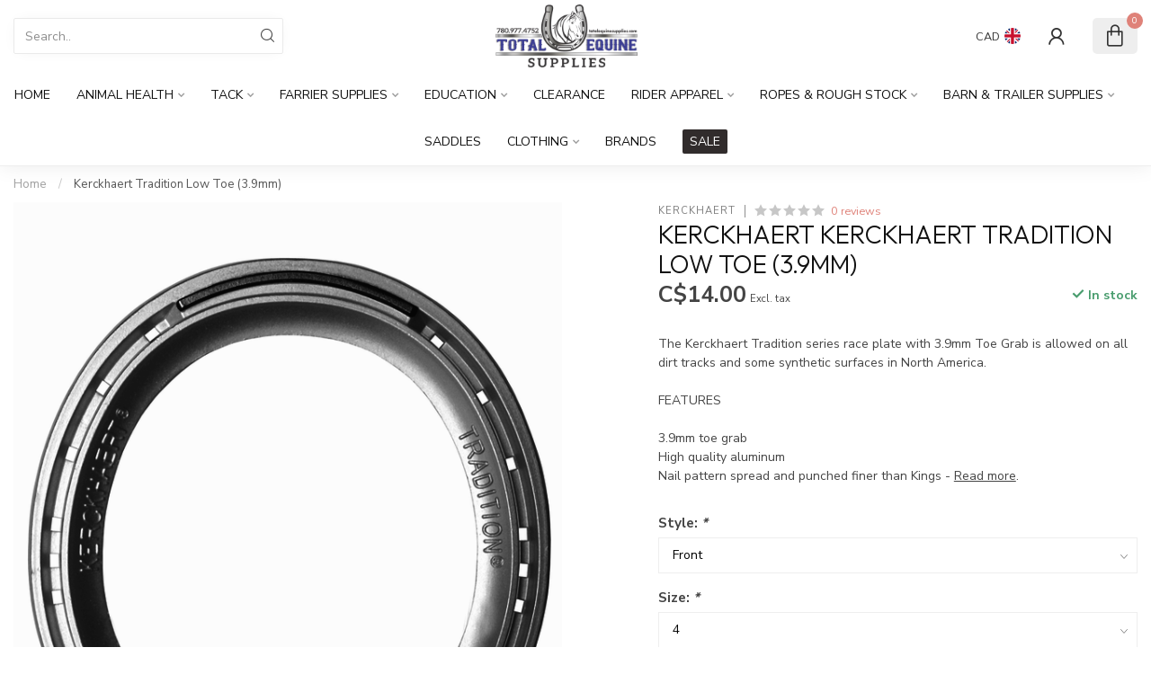

--- FILE ---
content_type: text/html;charset=utf-8
request_url: https://www.totalequinesupplies.com/tradition-low-toe.html
body_size: 29885
content:
<!DOCTYPE html>
<html lang="en-GB">
  <head>
<link rel="preconnect" href="https://cdn.shoplightspeed.com">
<link rel="preconnect" href="https://fonts.googleapis.com">
<link rel="preconnect" href="https://fonts.gstatic.com" crossorigin>
<!--

    Theme Proxima | v1.0.0.2504202501_0_636286
    Theme designed and created by Dyvelopment - We are true e-commerce heroes!

    For custom Lightspeed eCom development or design contact us at www.dyvelopment.com

      _____                  _                                  _   
     |  __ \                | |                                | |  
     | |  | |_   ___   _____| | ___  _ __  _ __ ___   ___ _ __ | |_ 
     | |  | | | | \ \ / / _ \ |/ _ \| '_ \| '_ ` _ \ / _ \ '_ \| __|
     | |__| | |_| |\ V /  __/ | (_) | |_) | | | | | |  __/ | | | |_ 
     |_____/ \__, | \_/ \___|_|\___/| .__/|_| |_| |_|\___|_| |_|\__|
              __/ |                 | |                             
             |___/                  |_|                             
-->


<meta charset="utf-8"/>
<!-- [START] 'blocks/head.rain' -->
<!--

  (c) 2008-2025 Lightspeed Netherlands B.V.
  http://www.lightspeedhq.com
  Generated: 01-11-2025 @ 14:55:46

-->
<link rel="canonical" href="https://www.totalequinesupplies.com/tradition-low-toe.html"/>
<link rel="alternate" href="https://www.totalequinesupplies.com/index.rss" type="application/rss+xml" title="New products"/>
<meta name="robots" content="noodp,noydir"/>
<meta property="og:url" content="https://www.totalequinesupplies.com/tradition-low-toe.html?source=facebook"/>
<meta property="og:site_name" content="Total Equine Supplies Ltd."/>
<meta property="og:title" content="Tradition Low Toe"/>
<meta property="og:description" content="The Kerckhaert Tradition series race plate with 3.9mm Toe Grab is allowed on all dirt tracks and some synthetic surfaces in North America. FEATURES 3.9mm toe gr"/>
<meta property="og:image" content="https://cdn.shoplightspeed.com/shops/636286/files/20988410/kerckhaert-kerckhaert-tradition-low-toe-39mm.jpg"/>
<!--[if lt IE 9]>
<script src="https://cdn.shoplightspeed.com/assets/html5shiv.js?2025-02-20"></script>
<![endif]-->
<!-- [END] 'blocks/head.rain' -->

<title>Tradition Low Toe - Total Equine Supplies Ltd.</title>

<meta name="dyapps-addons-enabled" content="false">
<meta name="dyapps-addons-version" content="2022081001">
<meta name="dyapps-theme-name" content="Proxima">

<meta name="description" content="The Kerckhaert Tradition series race plate with 3.9mm Toe Grab is allowed on all dirt tracks and some synthetic surfaces in North America. FEATURES 3.9mm toe gr" />
<meta name="keywords" content="Kerckhaert, Kerckhaert, Tradition, Low, Toe, (3.9mm)" />

<meta http-equiv="X-UA-Compatible" content="IE=edge">
<meta name="viewport" content="width=device-width, initial-scale=1">

<link rel="shortcut icon" href="https://cdn.shoplightspeed.com/shops/636286/themes/17405/v/909667/assets/favicon.ico?20240202191102" type="image/x-icon" />
<link rel="preload" as="image" href="https://cdn.shoplightspeed.com/shops/636286/themes/17405/v/909663/assets/logo.png?20240202190202">


	<link rel="preload" as="image" href="https://cdn.shoplightspeed.com/shops/636286/files/20988410/650x750x2/kerckhaert-kerckhaert-tradition-low-toe-39mm.jpg">

<script src="https://cdn.shoplightspeed.com/shops/636286/themes/17405/assets/jquery-1-12-4-min.js?20251001221815" defer></script>
<script>if(navigator.userAgent.indexOf("MSIE ") > -1 || navigator.userAgent.indexOf("Trident/") > -1) { document.write('<script src="https://cdn.shoplightspeed.com/shops/636286/themes/17405/assets/intersection-observer-polyfill.js?20251001221815">\x3C/script>') }</script>

<style>/*!
 * Bootstrap Reboot v4.6.1 (https://getbootstrap.com/)
 * Copyright 2011-2021 The Bootstrap Authors
 * Copyright 2011-2021 Twitter, Inc.
 * Licensed under MIT (https://github.com/twbs/bootstrap/blob/main/LICENSE)
 * Forked from Normalize.css, licensed MIT (https://github.com/necolas/normalize.css/blob/master/LICENSE.md)
 */*,*::before,*::after{box-sizing:border-box}html{font-family:sans-serif;line-height:1.15;-webkit-text-size-adjust:100%;-webkit-tap-highlight-color:rgba(0,0,0,0)}article,aside,figcaption,figure,footer,header,hgroup,main,nav,section{display:block}body{margin:0;font-family:-apple-system,BlinkMacSystemFont,"Segoe UI",Roboto,"Helvetica Neue",Arial,"Noto Sans","Liberation Sans",sans-serif,"Apple Color Emoji","Segoe UI Emoji","Segoe UI Symbol","Noto Color Emoji";font-size:1rem;font-weight:400;line-height:1.42857143;color:#212529;text-align:left;background-color:#fff}[tabindex="-1"]:focus:not(:focus-visible){outline:0 !important}hr{box-sizing:content-box;height:0;overflow:visible}h1,h2,h3,h4,h5,h6{margin-top:0;margin-bottom:.5rem}p{margin-top:0;margin-bottom:1rem}abbr[title],abbr[data-original-title]{text-decoration:underline;text-decoration:underline dotted;cursor:help;border-bottom:0;text-decoration-skip-ink:none}address{margin-bottom:1rem;font-style:normal;line-height:inherit}ol,ul,dl{margin-top:0;margin-bottom:1rem}ol ol,ul ul,ol ul,ul ol{margin-bottom:0}dt{font-weight:700}dd{margin-bottom:.5rem;margin-left:0}blockquote{margin:0 0 1rem}b,strong{font-weight:bolder}small{font-size:80%}sub,sup{position:relative;font-size:75%;line-height:0;vertical-align:baseline}sub{bottom:-0.25em}sup{top:-0.5em}a{color:#007bff;text-decoration:none;background-color:transparent}a:hover{color:#0056b3;text-decoration:underline}a:not([href]):not([class]){color:inherit;text-decoration:none}a:not([href]):not([class]):hover{color:inherit;text-decoration:none}pre,code,kbd,samp{font-family:SFMono-Regular,Menlo,Monaco,Consolas,"Liberation Mono","Courier New",monospace;font-size:1em}pre{margin-top:0;margin-bottom:1rem;overflow:auto;-ms-overflow-style:scrollbar}figure{margin:0 0 1rem}img{vertical-align:middle;border-style:none}svg{overflow:hidden;vertical-align:middle}table{border-collapse:collapse}caption{padding-top:.75rem;padding-bottom:.75rem;color:#6c757d;text-align:left;caption-side:bottom}th{text-align:inherit;text-align:-webkit-match-parent}label{display:inline-block;margin-bottom:.5rem}button{border-radius:0}button:focus:not(:focus-visible){outline:0}input,button,select,optgroup,textarea{margin:0;font-family:inherit;font-size:inherit;line-height:inherit}button,input{overflow:visible}button,select{text-transform:none}[role=button]{cursor:pointer}select{word-wrap:normal}button,[type=button],[type=reset],[type=submit]{-webkit-appearance:button}button:not(:disabled),[type=button]:not(:disabled),[type=reset]:not(:disabled),[type=submit]:not(:disabled){cursor:pointer}button::-moz-focus-inner,[type=button]::-moz-focus-inner,[type=reset]::-moz-focus-inner,[type=submit]::-moz-focus-inner{padding:0;border-style:none}input[type=radio],input[type=checkbox]{box-sizing:border-box;padding:0}textarea{overflow:auto;resize:vertical}fieldset{min-width:0;padding:0;margin:0;border:0}legend{display:block;width:100%;max-width:100%;padding:0;margin-bottom:.5rem;font-size:1.5rem;line-height:inherit;color:inherit;white-space:normal}progress{vertical-align:baseline}[type=number]::-webkit-inner-spin-button,[type=number]::-webkit-outer-spin-button{height:auto}[type=search]{outline-offset:-2px;-webkit-appearance:none}[type=search]::-webkit-search-decoration{-webkit-appearance:none}::-webkit-file-upload-button{font:inherit;-webkit-appearance:button}output{display:inline-block}summary{display:list-item;cursor:pointer}template{display:none}[hidden]{display:none !important}/*!
 * Bootstrap Grid v4.6.1 (https://getbootstrap.com/)
 * Copyright 2011-2021 The Bootstrap Authors
 * Copyright 2011-2021 Twitter, Inc.
 * Licensed under MIT (https://github.com/twbs/bootstrap/blob/main/LICENSE)
 */html{box-sizing:border-box;-ms-overflow-style:scrollbar}*,*::before,*::after{box-sizing:inherit}.container,.container-fluid,.container-xl,.container-lg,.container-md,.container-sm{width:100%;padding-right:15px;padding-left:15px;margin-right:auto;margin-left:auto}@media(min-width: 576px){.container-sm,.container{max-width:540px}}@media(min-width: 768px){.container-md,.container-sm,.container{max-width:720px}}@media(min-width: 992px){.container-lg,.container-md,.container-sm,.container{max-width:960px}}@media(min-width: 1200px){.container-xl,.container-lg,.container-md,.container-sm,.container{max-width:1140px}}.row{display:flex;flex-wrap:wrap;margin-right:-15px;margin-left:-15px}.no-gutters{margin-right:0;margin-left:0}.no-gutters>.col,.no-gutters>[class*=col-]{padding-right:0;padding-left:0}.col-xl,.col-xl-auto,.col-xl-12,.col-xl-11,.col-xl-10,.col-xl-9,.col-xl-8,.col-xl-7,.col-xl-6,.col-xl-5,.col-xl-4,.col-xl-3,.col-xl-2,.col-xl-1,.col-lg,.col-lg-auto,.col-lg-12,.col-lg-11,.col-lg-10,.col-lg-9,.col-lg-8,.col-lg-7,.col-lg-6,.col-lg-5,.col-lg-4,.col-lg-3,.col-lg-2,.col-lg-1,.col-md,.col-md-auto,.col-md-12,.col-md-11,.col-md-10,.col-md-9,.col-md-8,.col-md-7,.col-md-6,.col-md-5,.col-md-4,.col-md-3,.col-md-2,.col-md-1,.col-sm,.col-sm-auto,.col-sm-12,.col-sm-11,.col-sm-10,.col-sm-9,.col-sm-8,.col-sm-7,.col-sm-6,.col-sm-5,.col-sm-4,.col-sm-3,.col-sm-2,.col-sm-1,.col,.col-auto,.col-12,.col-11,.col-10,.col-9,.col-8,.col-7,.col-6,.col-5,.col-4,.col-3,.col-2,.col-1{position:relative;width:100%;padding-right:15px;padding-left:15px}.col{flex-basis:0;flex-grow:1;max-width:100%}.row-cols-1>*{flex:0 0 100%;max-width:100%}.row-cols-2>*{flex:0 0 50%;max-width:50%}.row-cols-3>*{flex:0 0 33.3333333333%;max-width:33.3333333333%}.row-cols-4>*{flex:0 0 25%;max-width:25%}.row-cols-5>*{flex:0 0 20%;max-width:20%}.row-cols-6>*{flex:0 0 16.6666666667%;max-width:16.6666666667%}.col-auto{flex:0 0 auto;width:auto;max-width:100%}.col-1{flex:0 0 8.33333333%;max-width:8.33333333%}.col-2{flex:0 0 16.66666667%;max-width:16.66666667%}.col-3{flex:0 0 25%;max-width:25%}.col-4{flex:0 0 33.33333333%;max-width:33.33333333%}.col-5{flex:0 0 41.66666667%;max-width:41.66666667%}.col-6{flex:0 0 50%;max-width:50%}.col-7{flex:0 0 58.33333333%;max-width:58.33333333%}.col-8{flex:0 0 66.66666667%;max-width:66.66666667%}.col-9{flex:0 0 75%;max-width:75%}.col-10{flex:0 0 83.33333333%;max-width:83.33333333%}.col-11{flex:0 0 91.66666667%;max-width:91.66666667%}.col-12{flex:0 0 100%;max-width:100%}.order-first{order:-1}.order-last{order:13}.order-0{order:0}.order-1{order:1}.order-2{order:2}.order-3{order:3}.order-4{order:4}.order-5{order:5}.order-6{order:6}.order-7{order:7}.order-8{order:8}.order-9{order:9}.order-10{order:10}.order-11{order:11}.order-12{order:12}.offset-1{margin-left:8.33333333%}.offset-2{margin-left:16.66666667%}.offset-3{margin-left:25%}.offset-4{margin-left:33.33333333%}.offset-5{margin-left:41.66666667%}.offset-6{margin-left:50%}.offset-7{margin-left:58.33333333%}.offset-8{margin-left:66.66666667%}.offset-9{margin-left:75%}.offset-10{margin-left:83.33333333%}.offset-11{margin-left:91.66666667%}@media(min-width: 576px){.col-sm{flex-basis:0;flex-grow:1;max-width:100%}.row-cols-sm-1>*{flex:0 0 100%;max-width:100%}.row-cols-sm-2>*{flex:0 0 50%;max-width:50%}.row-cols-sm-3>*{flex:0 0 33.3333333333%;max-width:33.3333333333%}.row-cols-sm-4>*{flex:0 0 25%;max-width:25%}.row-cols-sm-5>*{flex:0 0 20%;max-width:20%}.row-cols-sm-6>*{flex:0 0 16.6666666667%;max-width:16.6666666667%}.col-sm-auto{flex:0 0 auto;width:auto;max-width:100%}.col-sm-1{flex:0 0 8.33333333%;max-width:8.33333333%}.col-sm-2{flex:0 0 16.66666667%;max-width:16.66666667%}.col-sm-3{flex:0 0 25%;max-width:25%}.col-sm-4{flex:0 0 33.33333333%;max-width:33.33333333%}.col-sm-5{flex:0 0 41.66666667%;max-width:41.66666667%}.col-sm-6{flex:0 0 50%;max-width:50%}.col-sm-7{flex:0 0 58.33333333%;max-width:58.33333333%}.col-sm-8{flex:0 0 66.66666667%;max-width:66.66666667%}.col-sm-9{flex:0 0 75%;max-width:75%}.col-sm-10{flex:0 0 83.33333333%;max-width:83.33333333%}.col-sm-11{flex:0 0 91.66666667%;max-width:91.66666667%}.col-sm-12{flex:0 0 100%;max-width:100%}.order-sm-first{order:-1}.order-sm-last{order:13}.order-sm-0{order:0}.order-sm-1{order:1}.order-sm-2{order:2}.order-sm-3{order:3}.order-sm-4{order:4}.order-sm-5{order:5}.order-sm-6{order:6}.order-sm-7{order:7}.order-sm-8{order:8}.order-sm-9{order:9}.order-sm-10{order:10}.order-sm-11{order:11}.order-sm-12{order:12}.offset-sm-0{margin-left:0}.offset-sm-1{margin-left:8.33333333%}.offset-sm-2{margin-left:16.66666667%}.offset-sm-3{margin-left:25%}.offset-sm-4{margin-left:33.33333333%}.offset-sm-5{margin-left:41.66666667%}.offset-sm-6{margin-left:50%}.offset-sm-7{margin-left:58.33333333%}.offset-sm-8{margin-left:66.66666667%}.offset-sm-9{margin-left:75%}.offset-sm-10{margin-left:83.33333333%}.offset-sm-11{margin-left:91.66666667%}}@media(min-width: 768px){.col-md{flex-basis:0;flex-grow:1;max-width:100%}.row-cols-md-1>*{flex:0 0 100%;max-width:100%}.row-cols-md-2>*{flex:0 0 50%;max-width:50%}.row-cols-md-3>*{flex:0 0 33.3333333333%;max-width:33.3333333333%}.row-cols-md-4>*{flex:0 0 25%;max-width:25%}.row-cols-md-5>*{flex:0 0 20%;max-width:20%}.row-cols-md-6>*{flex:0 0 16.6666666667%;max-width:16.6666666667%}.col-md-auto{flex:0 0 auto;width:auto;max-width:100%}.col-md-1{flex:0 0 8.33333333%;max-width:8.33333333%}.col-md-2{flex:0 0 16.66666667%;max-width:16.66666667%}.col-md-3{flex:0 0 25%;max-width:25%}.col-md-4{flex:0 0 33.33333333%;max-width:33.33333333%}.col-md-5{flex:0 0 41.66666667%;max-width:41.66666667%}.col-md-6{flex:0 0 50%;max-width:50%}.col-md-7{flex:0 0 58.33333333%;max-width:58.33333333%}.col-md-8{flex:0 0 66.66666667%;max-width:66.66666667%}.col-md-9{flex:0 0 75%;max-width:75%}.col-md-10{flex:0 0 83.33333333%;max-width:83.33333333%}.col-md-11{flex:0 0 91.66666667%;max-width:91.66666667%}.col-md-12{flex:0 0 100%;max-width:100%}.order-md-first{order:-1}.order-md-last{order:13}.order-md-0{order:0}.order-md-1{order:1}.order-md-2{order:2}.order-md-3{order:3}.order-md-4{order:4}.order-md-5{order:5}.order-md-6{order:6}.order-md-7{order:7}.order-md-8{order:8}.order-md-9{order:9}.order-md-10{order:10}.order-md-11{order:11}.order-md-12{order:12}.offset-md-0{margin-left:0}.offset-md-1{margin-left:8.33333333%}.offset-md-2{margin-left:16.66666667%}.offset-md-3{margin-left:25%}.offset-md-4{margin-left:33.33333333%}.offset-md-5{margin-left:41.66666667%}.offset-md-6{margin-left:50%}.offset-md-7{margin-left:58.33333333%}.offset-md-8{margin-left:66.66666667%}.offset-md-9{margin-left:75%}.offset-md-10{margin-left:83.33333333%}.offset-md-11{margin-left:91.66666667%}}@media(min-width: 992px){.col-lg{flex-basis:0;flex-grow:1;max-width:100%}.row-cols-lg-1>*{flex:0 0 100%;max-width:100%}.row-cols-lg-2>*{flex:0 0 50%;max-width:50%}.row-cols-lg-3>*{flex:0 0 33.3333333333%;max-width:33.3333333333%}.row-cols-lg-4>*{flex:0 0 25%;max-width:25%}.row-cols-lg-5>*{flex:0 0 20%;max-width:20%}.row-cols-lg-6>*{flex:0 0 16.6666666667%;max-width:16.6666666667%}.col-lg-auto{flex:0 0 auto;width:auto;max-width:100%}.col-lg-1{flex:0 0 8.33333333%;max-width:8.33333333%}.col-lg-2{flex:0 0 16.66666667%;max-width:16.66666667%}.col-lg-3{flex:0 0 25%;max-width:25%}.col-lg-4{flex:0 0 33.33333333%;max-width:33.33333333%}.col-lg-5{flex:0 0 41.66666667%;max-width:41.66666667%}.col-lg-6{flex:0 0 50%;max-width:50%}.col-lg-7{flex:0 0 58.33333333%;max-width:58.33333333%}.col-lg-8{flex:0 0 66.66666667%;max-width:66.66666667%}.col-lg-9{flex:0 0 75%;max-width:75%}.col-lg-10{flex:0 0 83.33333333%;max-width:83.33333333%}.col-lg-11{flex:0 0 91.66666667%;max-width:91.66666667%}.col-lg-12{flex:0 0 100%;max-width:100%}.order-lg-first{order:-1}.order-lg-last{order:13}.order-lg-0{order:0}.order-lg-1{order:1}.order-lg-2{order:2}.order-lg-3{order:3}.order-lg-4{order:4}.order-lg-5{order:5}.order-lg-6{order:6}.order-lg-7{order:7}.order-lg-8{order:8}.order-lg-9{order:9}.order-lg-10{order:10}.order-lg-11{order:11}.order-lg-12{order:12}.offset-lg-0{margin-left:0}.offset-lg-1{margin-left:8.33333333%}.offset-lg-2{margin-left:16.66666667%}.offset-lg-3{margin-left:25%}.offset-lg-4{margin-left:33.33333333%}.offset-lg-5{margin-left:41.66666667%}.offset-lg-6{margin-left:50%}.offset-lg-7{margin-left:58.33333333%}.offset-lg-8{margin-left:66.66666667%}.offset-lg-9{margin-left:75%}.offset-lg-10{margin-left:83.33333333%}.offset-lg-11{margin-left:91.66666667%}}@media(min-width: 1200px){.col-xl{flex-basis:0;flex-grow:1;max-width:100%}.row-cols-xl-1>*{flex:0 0 100%;max-width:100%}.row-cols-xl-2>*{flex:0 0 50%;max-width:50%}.row-cols-xl-3>*{flex:0 0 33.3333333333%;max-width:33.3333333333%}.row-cols-xl-4>*{flex:0 0 25%;max-width:25%}.row-cols-xl-5>*{flex:0 0 20%;max-width:20%}.row-cols-xl-6>*{flex:0 0 16.6666666667%;max-width:16.6666666667%}.col-xl-auto{flex:0 0 auto;width:auto;max-width:100%}.col-xl-1{flex:0 0 8.33333333%;max-width:8.33333333%}.col-xl-2{flex:0 0 16.66666667%;max-width:16.66666667%}.col-xl-3{flex:0 0 25%;max-width:25%}.col-xl-4{flex:0 0 33.33333333%;max-width:33.33333333%}.col-xl-5{flex:0 0 41.66666667%;max-width:41.66666667%}.col-xl-6{flex:0 0 50%;max-width:50%}.col-xl-7{flex:0 0 58.33333333%;max-width:58.33333333%}.col-xl-8{flex:0 0 66.66666667%;max-width:66.66666667%}.col-xl-9{flex:0 0 75%;max-width:75%}.col-xl-10{flex:0 0 83.33333333%;max-width:83.33333333%}.col-xl-11{flex:0 0 91.66666667%;max-width:91.66666667%}.col-xl-12{flex:0 0 100%;max-width:100%}.order-xl-first{order:-1}.order-xl-last{order:13}.order-xl-0{order:0}.order-xl-1{order:1}.order-xl-2{order:2}.order-xl-3{order:3}.order-xl-4{order:4}.order-xl-5{order:5}.order-xl-6{order:6}.order-xl-7{order:7}.order-xl-8{order:8}.order-xl-9{order:9}.order-xl-10{order:10}.order-xl-11{order:11}.order-xl-12{order:12}.offset-xl-0{margin-left:0}.offset-xl-1{margin-left:8.33333333%}.offset-xl-2{margin-left:16.66666667%}.offset-xl-3{margin-left:25%}.offset-xl-4{margin-left:33.33333333%}.offset-xl-5{margin-left:41.66666667%}.offset-xl-6{margin-left:50%}.offset-xl-7{margin-left:58.33333333%}.offset-xl-8{margin-left:66.66666667%}.offset-xl-9{margin-left:75%}.offset-xl-10{margin-left:83.33333333%}.offset-xl-11{margin-left:91.66666667%}}.d-none{display:none !important}.d-inline{display:inline !important}.d-inline-block{display:inline-block !important}.d-block{display:block !important}.d-table{display:table !important}.d-table-row{display:table-row !important}.d-table-cell{display:table-cell !important}.d-flex{display:flex !important}.d-inline-flex{display:inline-flex !important}@media(min-width: 576px){.d-sm-none{display:none !important}.d-sm-inline{display:inline !important}.d-sm-inline-block{display:inline-block !important}.d-sm-block{display:block !important}.d-sm-table{display:table !important}.d-sm-table-row{display:table-row !important}.d-sm-table-cell{display:table-cell !important}.d-sm-flex{display:flex !important}.d-sm-inline-flex{display:inline-flex !important}}@media(min-width: 768px){.d-md-none{display:none !important}.d-md-inline{display:inline !important}.d-md-inline-block{display:inline-block !important}.d-md-block{display:block !important}.d-md-table{display:table !important}.d-md-table-row{display:table-row !important}.d-md-table-cell{display:table-cell !important}.d-md-flex{display:flex !important}.d-md-inline-flex{display:inline-flex !important}}@media(min-width: 992px){.d-lg-none{display:none !important}.d-lg-inline{display:inline !important}.d-lg-inline-block{display:inline-block !important}.d-lg-block{display:block !important}.d-lg-table{display:table !important}.d-lg-table-row{display:table-row !important}.d-lg-table-cell{display:table-cell !important}.d-lg-flex{display:flex !important}.d-lg-inline-flex{display:inline-flex !important}}@media(min-width: 1200px){.d-xl-none{display:none !important}.d-xl-inline{display:inline !important}.d-xl-inline-block{display:inline-block !important}.d-xl-block{display:block !important}.d-xl-table{display:table !important}.d-xl-table-row{display:table-row !important}.d-xl-table-cell{display:table-cell !important}.d-xl-flex{display:flex !important}.d-xl-inline-flex{display:inline-flex !important}}@media print{.d-print-none{display:none !important}.d-print-inline{display:inline !important}.d-print-inline-block{display:inline-block !important}.d-print-block{display:block !important}.d-print-table{display:table !important}.d-print-table-row{display:table-row !important}.d-print-table-cell{display:table-cell !important}.d-print-flex{display:flex !important}.d-print-inline-flex{display:inline-flex !important}}.flex-row{flex-direction:row !important}.flex-column{flex-direction:column !important}.flex-row-reverse{flex-direction:row-reverse !important}.flex-column-reverse{flex-direction:column-reverse !important}.flex-wrap{flex-wrap:wrap !important}.flex-nowrap{flex-wrap:nowrap !important}.flex-wrap-reverse{flex-wrap:wrap-reverse !important}.flex-fill{flex:1 1 auto !important}.flex-grow-0{flex-grow:0 !important}.flex-grow-1{flex-grow:1 !important}.flex-shrink-0{flex-shrink:0 !important}.flex-shrink-1{flex-shrink:1 !important}.justify-content-start{justify-content:flex-start !important}.justify-content-end{justify-content:flex-end !important}.justify-content-center{justify-content:center !important}.justify-content-between{justify-content:space-between !important}.justify-content-around{justify-content:space-around !important}.align-items-start{align-items:flex-start !important}.align-items-end{align-items:flex-end !important}.align-items-center{align-items:center !important}.align-items-baseline{align-items:baseline !important}.align-items-stretch{align-items:stretch !important}.align-content-start{align-content:flex-start !important}.align-content-end{align-content:flex-end !important}.align-content-center{align-content:center !important}.align-content-between{align-content:space-between !important}.align-content-around{align-content:space-around !important}.align-content-stretch{align-content:stretch !important}.align-self-auto{align-self:auto !important}.align-self-start{align-self:flex-start !important}.align-self-end{align-self:flex-end !important}.align-self-center{align-self:center !important}.align-self-baseline{align-self:baseline !important}.align-self-stretch{align-self:stretch !important}@media(min-width: 576px){.flex-sm-row{flex-direction:row !important}.flex-sm-column{flex-direction:column !important}.flex-sm-row-reverse{flex-direction:row-reverse !important}.flex-sm-column-reverse{flex-direction:column-reverse !important}.flex-sm-wrap{flex-wrap:wrap !important}.flex-sm-nowrap{flex-wrap:nowrap !important}.flex-sm-wrap-reverse{flex-wrap:wrap-reverse !important}.flex-sm-fill{flex:1 1 auto !important}.flex-sm-grow-0{flex-grow:0 !important}.flex-sm-grow-1{flex-grow:1 !important}.flex-sm-shrink-0{flex-shrink:0 !important}.flex-sm-shrink-1{flex-shrink:1 !important}.justify-content-sm-start{justify-content:flex-start !important}.justify-content-sm-end{justify-content:flex-end !important}.justify-content-sm-center{justify-content:center !important}.justify-content-sm-between{justify-content:space-between !important}.justify-content-sm-around{justify-content:space-around !important}.align-items-sm-start{align-items:flex-start !important}.align-items-sm-end{align-items:flex-end !important}.align-items-sm-center{align-items:center !important}.align-items-sm-baseline{align-items:baseline !important}.align-items-sm-stretch{align-items:stretch !important}.align-content-sm-start{align-content:flex-start !important}.align-content-sm-end{align-content:flex-end !important}.align-content-sm-center{align-content:center !important}.align-content-sm-between{align-content:space-between !important}.align-content-sm-around{align-content:space-around !important}.align-content-sm-stretch{align-content:stretch !important}.align-self-sm-auto{align-self:auto !important}.align-self-sm-start{align-self:flex-start !important}.align-self-sm-end{align-self:flex-end !important}.align-self-sm-center{align-self:center !important}.align-self-sm-baseline{align-self:baseline !important}.align-self-sm-stretch{align-self:stretch !important}}@media(min-width: 768px){.flex-md-row{flex-direction:row !important}.flex-md-column{flex-direction:column !important}.flex-md-row-reverse{flex-direction:row-reverse !important}.flex-md-column-reverse{flex-direction:column-reverse !important}.flex-md-wrap{flex-wrap:wrap !important}.flex-md-nowrap{flex-wrap:nowrap !important}.flex-md-wrap-reverse{flex-wrap:wrap-reverse !important}.flex-md-fill{flex:1 1 auto !important}.flex-md-grow-0{flex-grow:0 !important}.flex-md-grow-1{flex-grow:1 !important}.flex-md-shrink-0{flex-shrink:0 !important}.flex-md-shrink-1{flex-shrink:1 !important}.justify-content-md-start{justify-content:flex-start !important}.justify-content-md-end{justify-content:flex-end !important}.justify-content-md-center{justify-content:center !important}.justify-content-md-between{justify-content:space-between !important}.justify-content-md-around{justify-content:space-around !important}.align-items-md-start{align-items:flex-start !important}.align-items-md-end{align-items:flex-end !important}.align-items-md-center{align-items:center !important}.align-items-md-baseline{align-items:baseline !important}.align-items-md-stretch{align-items:stretch !important}.align-content-md-start{align-content:flex-start !important}.align-content-md-end{align-content:flex-end !important}.align-content-md-center{align-content:center !important}.align-content-md-between{align-content:space-between !important}.align-content-md-around{align-content:space-around !important}.align-content-md-stretch{align-content:stretch !important}.align-self-md-auto{align-self:auto !important}.align-self-md-start{align-self:flex-start !important}.align-self-md-end{align-self:flex-end !important}.align-self-md-center{align-self:center !important}.align-self-md-baseline{align-self:baseline !important}.align-self-md-stretch{align-self:stretch !important}}@media(min-width: 992px){.flex-lg-row{flex-direction:row !important}.flex-lg-column{flex-direction:column !important}.flex-lg-row-reverse{flex-direction:row-reverse !important}.flex-lg-column-reverse{flex-direction:column-reverse !important}.flex-lg-wrap{flex-wrap:wrap !important}.flex-lg-nowrap{flex-wrap:nowrap !important}.flex-lg-wrap-reverse{flex-wrap:wrap-reverse !important}.flex-lg-fill{flex:1 1 auto !important}.flex-lg-grow-0{flex-grow:0 !important}.flex-lg-grow-1{flex-grow:1 !important}.flex-lg-shrink-0{flex-shrink:0 !important}.flex-lg-shrink-1{flex-shrink:1 !important}.justify-content-lg-start{justify-content:flex-start !important}.justify-content-lg-end{justify-content:flex-end !important}.justify-content-lg-center{justify-content:center !important}.justify-content-lg-between{justify-content:space-between !important}.justify-content-lg-around{justify-content:space-around !important}.align-items-lg-start{align-items:flex-start !important}.align-items-lg-end{align-items:flex-end !important}.align-items-lg-center{align-items:center !important}.align-items-lg-baseline{align-items:baseline !important}.align-items-lg-stretch{align-items:stretch !important}.align-content-lg-start{align-content:flex-start !important}.align-content-lg-end{align-content:flex-end !important}.align-content-lg-center{align-content:center !important}.align-content-lg-between{align-content:space-between !important}.align-content-lg-around{align-content:space-around !important}.align-content-lg-stretch{align-content:stretch !important}.align-self-lg-auto{align-self:auto !important}.align-self-lg-start{align-self:flex-start !important}.align-self-lg-end{align-self:flex-end !important}.align-self-lg-center{align-self:center !important}.align-self-lg-baseline{align-self:baseline !important}.align-self-lg-stretch{align-self:stretch !important}}@media(min-width: 1200px){.flex-xl-row{flex-direction:row !important}.flex-xl-column{flex-direction:column !important}.flex-xl-row-reverse{flex-direction:row-reverse !important}.flex-xl-column-reverse{flex-direction:column-reverse !important}.flex-xl-wrap{flex-wrap:wrap !important}.flex-xl-nowrap{flex-wrap:nowrap !important}.flex-xl-wrap-reverse{flex-wrap:wrap-reverse !important}.flex-xl-fill{flex:1 1 auto !important}.flex-xl-grow-0{flex-grow:0 !important}.flex-xl-grow-1{flex-grow:1 !important}.flex-xl-shrink-0{flex-shrink:0 !important}.flex-xl-shrink-1{flex-shrink:1 !important}.justify-content-xl-start{justify-content:flex-start !important}.justify-content-xl-end{justify-content:flex-end !important}.justify-content-xl-center{justify-content:center !important}.justify-content-xl-between{justify-content:space-between !important}.justify-content-xl-around{justify-content:space-around !important}.align-items-xl-start{align-items:flex-start !important}.align-items-xl-end{align-items:flex-end !important}.align-items-xl-center{align-items:center !important}.align-items-xl-baseline{align-items:baseline !important}.align-items-xl-stretch{align-items:stretch !important}.align-content-xl-start{align-content:flex-start !important}.align-content-xl-end{align-content:flex-end !important}.align-content-xl-center{align-content:center !important}.align-content-xl-between{align-content:space-between !important}.align-content-xl-around{align-content:space-around !important}.align-content-xl-stretch{align-content:stretch !important}.align-self-xl-auto{align-self:auto !important}.align-self-xl-start{align-self:flex-start !important}.align-self-xl-end{align-self:flex-end !important}.align-self-xl-center{align-self:center !important}.align-self-xl-baseline{align-self:baseline !important}.align-self-xl-stretch{align-self:stretch !important}}.m-0{margin:0 !important}.mt-0,.my-0{margin-top:0 !important}.mr-0,.mx-0{margin-right:0 !important}.mb-0,.my-0{margin-bottom:0 !important}.ml-0,.mx-0{margin-left:0 !important}.m-1{margin:5px !important}.mt-1,.my-1{margin-top:5px !important}.mr-1,.mx-1{margin-right:5px !important}.mb-1,.my-1{margin-bottom:5px !important}.ml-1,.mx-1{margin-left:5px !important}.m-2{margin:10px !important}.mt-2,.my-2{margin-top:10px !important}.mr-2,.mx-2{margin-right:10px !important}.mb-2,.my-2{margin-bottom:10px !important}.ml-2,.mx-2{margin-left:10px !important}.m-3{margin:15px !important}.mt-3,.my-3{margin-top:15px !important}.mr-3,.mx-3{margin-right:15px !important}.mb-3,.my-3{margin-bottom:15px !important}.ml-3,.mx-3{margin-left:15px !important}.m-4{margin:30px !important}.mt-4,.my-4{margin-top:30px !important}.mr-4,.mx-4{margin-right:30px !important}.mb-4,.my-4{margin-bottom:30px !important}.ml-4,.mx-4{margin-left:30px !important}.m-5{margin:50px !important}.mt-5,.my-5{margin-top:50px !important}.mr-5,.mx-5{margin-right:50px !important}.mb-5,.my-5{margin-bottom:50px !important}.ml-5,.mx-5{margin-left:50px !important}.m-6{margin:80px !important}.mt-6,.my-6{margin-top:80px !important}.mr-6,.mx-6{margin-right:80px !important}.mb-6,.my-6{margin-bottom:80px !important}.ml-6,.mx-6{margin-left:80px !important}.p-0{padding:0 !important}.pt-0,.py-0{padding-top:0 !important}.pr-0,.px-0{padding-right:0 !important}.pb-0,.py-0{padding-bottom:0 !important}.pl-0,.px-0{padding-left:0 !important}.p-1{padding:5px !important}.pt-1,.py-1{padding-top:5px !important}.pr-1,.px-1{padding-right:5px !important}.pb-1,.py-1{padding-bottom:5px !important}.pl-1,.px-1{padding-left:5px !important}.p-2{padding:10px !important}.pt-2,.py-2{padding-top:10px !important}.pr-2,.px-2{padding-right:10px !important}.pb-2,.py-2{padding-bottom:10px !important}.pl-2,.px-2{padding-left:10px !important}.p-3{padding:15px !important}.pt-3,.py-3{padding-top:15px !important}.pr-3,.px-3{padding-right:15px !important}.pb-3,.py-3{padding-bottom:15px !important}.pl-3,.px-3{padding-left:15px !important}.p-4{padding:30px !important}.pt-4,.py-4{padding-top:30px !important}.pr-4,.px-4{padding-right:30px !important}.pb-4,.py-4{padding-bottom:30px !important}.pl-4,.px-4{padding-left:30px !important}.p-5{padding:50px !important}.pt-5,.py-5{padding-top:50px !important}.pr-5,.px-5{padding-right:50px !important}.pb-5,.py-5{padding-bottom:50px !important}.pl-5,.px-5{padding-left:50px !important}.p-6{padding:80px !important}.pt-6,.py-6{padding-top:80px !important}.pr-6,.px-6{padding-right:80px !important}.pb-6,.py-6{padding-bottom:80px !important}.pl-6,.px-6{padding-left:80px !important}.m-n1{margin:-5px !important}.mt-n1,.my-n1{margin-top:-5px !important}.mr-n1,.mx-n1{margin-right:-5px !important}.mb-n1,.my-n1{margin-bottom:-5px !important}.ml-n1,.mx-n1{margin-left:-5px !important}.m-n2{margin:-10px !important}.mt-n2,.my-n2{margin-top:-10px !important}.mr-n2,.mx-n2{margin-right:-10px !important}.mb-n2,.my-n2{margin-bottom:-10px !important}.ml-n2,.mx-n2{margin-left:-10px !important}.m-n3{margin:-15px !important}.mt-n3,.my-n3{margin-top:-15px !important}.mr-n3,.mx-n3{margin-right:-15px !important}.mb-n3,.my-n3{margin-bottom:-15px !important}.ml-n3,.mx-n3{margin-left:-15px !important}.m-n4{margin:-30px !important}.mt-n4,.my-n4{margin-top:-30px !important}.mr-n4,.mx-n4{margin-right:-30px !important}.mb-n4,.my-n4{margin-bottom:-30px !important}.ml-n4,.mx-n4{margin-left:-30px !important}.m-n5{margin:-50px !important}.mt-n5,.my-n5{margin-top:-50px !important}.mr-n5,.mx-n5{margin-right:-50px !important}.mb-n5,.my-n5{margin-bottom:-50px !important}.ml-n5,.mx-n5{margin-left:-50px !important}.m-n6{margin:-80px !important}.mt-n6,.my-n6{margin-top:-80px !important}.mr-n6,.mx-n6{margin-right:-80px !important}.mb-n6,.my-n6{margin-bottom:-80px !important}.ml-n6,.mx-n6{margin-left:-80px !important}.m-auto{margin:auto !important}.mt-auto,.my-auto{margin-top:auto !important}.mr-auto,.mx-auto{margin-right:auto !important}.mb-auto,.my-auto{margin-bottom:auto !important}.ml-auto,.mx-auto{margin-left:auto !important}@media(min-width: 576px){.m-sm-0{margin:0 !important}.mt-sm-0,.my-sm-0{margin-top:0 !important}.mr-sm-0,.mx-sm-0{margin-right:0 !important}.mb-sm-0,.my-sm-0{margin-bottom:0 !important}.ml-sm-0,.mx-sm-0{margin-left:0 !important}.m-sm-1{margin:5px !important}.mt-sm-1,.my-sm-1{margin-top:5px !important}.mr-sm-1,.mx-sm-1{margin-right:5px !important}.mb-sm-1,.my-sm-1{margin-bottom:5px !important}.ml-sm-1,.mx-sm-1{margin-left:5px !important}.m-sm-2{margin:10px !important}.mt-sm-2,.my-sm-2{margin-top:10px !important}.mr-sm-2,.mx-sm-2{margin-right:10px !important}.mb-sm-2,.my-sm-2{margin-bottom:10px !important}.ml-sm-2,.mx-sm-2{margin-left:10px !important}.m-sm-3{margin:15px !important}.mt-sm-3,.my-sm-3{margin-top:15px !important}.mr-sm-3,.mx-sm-3{margin-right:15px !important}.mb-sm-3,.my-sm-3{margin-bottom:15px !important}.ml-sm-3,.mx-sm-3{margin-left:15px !important}.m-sm-4{margin:30px !important}.mt-sm-4,.my-sm-4{margin-top:30px !important}.mr-sm-4,.mx-sm-4{margin-right:30px !important}.mb-sm-4,.my-sm-4{margin-bottom:30px !important}.ml-sm-4,.mx-sm-4{margin-left:30px !important}.m-sm-5{margin:50px !important}.mt-sm-5,.my-sm-5{margin-top:50px !important}.mr-sm-5,.mx-sm-5{margin-right:50px !important}.mb-sm-5,.my-sm-5{margin-bottom:50px !important}.ml-sm-5,.mx-sm-5{margin-left:50px !important}.m-sm-6{margin:80px !important}.mt-sm-6,.my-sm-6{margin-top:80px !important}.mr-sm-6,.mx-sm-6{margin-right:80px !important}.mb-sm-6,.my-sm-6{margin-bottom:80px !important}.ml-sm-6,.mx-sm-6{margin-left:80px !important}.p-sm-0{padding:0 !important}.pt-sm-0,.py-sm-0{padding-top:0 !important}.pr-sm-0,.px-sm-0{padding-right:0 !important}.pb-sm-0,.py-sm-0{padding-bottom:0 !important}.pl-sm-0,.px-sm-0{padding-left:0 !important}.p-sm-1{padding:5px !important}.pt-sm-1,.py-sm-1{padding-top:5px !important}.pr-sm-1,.px-sm-1{padding-right:5px !important}.pb-sm-1,.py-sm-1{padding-bottom:5px !important}.pl-sm-1,.px-sm-1{padding-left:5px !important}.p-sm-2{padding:10px !important}.pt-sm-2,.py-sm-2{padding-top:10px !important}.pr-sm-2,.px-sm-2{padding-right:10px !important}.pb-sm-2,.py-sm-2{padding-bottom:10px !important}.pl-sm-2,.px-sm-2{padding-left:10px !important}.p-sm-3{padding:15px !important}.pt-sm-3,.py-sm-3{padding-top:15px !important}.pr-sm-3,.px-sm-3{padding-right:15px !important}.pb-sm-3,.py-sm-3{padding-bottom:15px !important}.pl-sm-3,.px-sm-3{padding-left:15px !important}.p-sm-4{padding:30px !important}.pt-sm-4,.py-sm-4{padding-top:30px !important}.pr-sm-4,.px-sm-4{padding-right:30px !important}.pb-sm-4,.py-sm-4{padding-bottom:30px !important}.pl-sm-4,.px-sm-4{padding-left:30px !important}.p-sm-5{padding:50px !important}.pt-sm-5,.py-sm-5{padding-top:50px !important}.pr-sm-5,.px-sm-5{padding-right:50px !important}.pb-sm-5,.py-sm-5{padding-bottom:50px !important}.pl-sm-5,.px-sm-5{padding-left:50px !important}.p-sm-6{padding:80px !important}.pt-sm-6,.py-sm-6{padding-top:80px !important}.pr-sm-6,.px-sm-6{padding-right:80px !important}.pb-sm-6,.py-sm-6{padding-bottom:80px !important}.pl-sm-6,.px-sm-6{padding-left:80px !important}.m-sm-n1{margin:-5px !important}.mt-sm-n1,.my-sm-n1{margin-top:-5px !important}.mr-sm-n1,.mx-sm-n1{margin-right:-5px !important}.mb-sm-n1,.my-sm-n1{margin-bottom:-5px !important}.ml-sm-n1,.mx-sm-n1{margin-left:-5px !important}.m-sm-n2{margin:-10px !important}.mt-sm-n2,.my-sm-n2{margin-top:-10px !important}.mr-sm-n2,.mx-sm-n2{margin-right:-10px !important}.mb-sm-n2,.my-sm-n2{margin-bottom:-10px !important}.ml-sm-n2,.mx-sm-n2{margin-left:-10px !important}.m-sm-n3{margin:-15px !important}.mt-sm-n3,.my-sm-n3{margin-top:-15px !important}.mr-sm-n3,.mx-sm-n3{margin-right:-15px !important}.mb-sm-n3,.my-sm-n3{margin-bottom:-15px !important}.ml-sm-n3,.mx-sm-n3{margin-left:-15px !important}.m-sm-n4{margin:-30px !important}.mt-sm-n4,.my-sm-n4{margin-top:-30px !important}.mr-sm-n4,.mx-sm-n4{margin-right:-30px !important}.mb-sm-n4,.my-sm-n4{margin-bottom:-30px !important}.ml-sm-n4,.mx-sm-n4{margin-left:-30px !important}.m-sm-n5{margin:-50px !important}.mt-sm-n5,.my-sm-n5{margin-top:-50px !important}.mr-sm-n5,.mx-sm-n5{margin-right:-50px !important}.mb-sm-n5,.my-sm-n5{margin-bottom:-50px !important}.ml-sm-n5,.mx-sm-n5{margin-left:-50px !important}.m-sm-n6{margin:-80px !important}.mt-sm-n6,.my-sm-n6{margin-top:-80px !important}.mr-sm-n6,.mx-sm-n6{margin-right:-80px !important}.mb-sm-n6,.my-sm-n6{margin-bottom:-80px !important}.ml-sm-n6,.mx-sm-n6{margin-left:-80px !important}.m-sm-auto{margin:auto !important}.mt-sm-auto,.my-sm-auto{margin-top:auto !important}.mr-sm-auto,.mx-sm-auto{margin-right:auto !important}.mb-sm-auto,.my-sm-auto{margin-bottom:auto !important}.ml-sm-auto,.mx-sm-auto{margin-left:auto !important}}@media(min-width: 768px){.m-md-0{margin:0 !important}.mt-md-0,.my-md-0{margin-top:0 !important}.mr-md-0,.mx-md-0{margin-right:0 !important}.mb-md-0,.my-md-0{margin-bottom:0 !important}.ml-md-0,.mx-md-0{margin-left:0 !important}.m-md-1{margin:5px !important}.mt-md-1,.my-md-1{margin-top:5px !important}.mr-md-1,.mx-md-1{margin-right:5px !important}.mb-md-1,.my-md-1{margin-bottom:5px !important}.ml-md-1,.mx-md-1{margin-left:5px !important}.m-md-2{margin:10px !important}.mt-md-2,.my-md-2{margin-top:10px !important}.mr-md-2,.mx-md-2{margin-right:10px !important}.mb-md-2,.my-md-2{margin-bottom:10px !important}.ml-md-2,.mx-md-2{margin-left:10px !important}.m-md-3{margin:15px !important}.mt-md-3,.my-md-3{margin-top:15px !important}.mr-md-3,.mx-md-3{margin-right:15px !important}.mb-md-3,.my-md-3{margin-bottom:15px !important}.ml-md-3,.mx-md-3{margin-left:15px !important}.m-md-4{margin:30px !important}.mt-md-4,.my-md-4{margin-top:30px !important}.mr-md-4,.mx-md-4{margin-right:30px !important}.mb-md-4,.my-md-4{margin-bottom:30px !important}.ml-md-4,.mx-md-4{margin-left:30px !important}.m-md-5{margin:50px !important}.mt-md-5,.my-md-5{margin-top:50px !important}.mr-md-5,.mx-md-5{margin-right:50px !important}.mb-md-5,.my-md-5{margin-bottom:50px !important}.ml-md-5,.mx-md-5{margin-left:50px !important}.m-md-6{margin:80px !important}.mt-md-6,.my-md-6{margin-top:80px !important}.mr-md-6,.mx-md-6{margin-right:80px !important}.mb-md-6,.my-md-6{margin-bottom:80px !important}.ml-md-6,.mx-md-6{margin-left:80px !important}.p-md-0{padding:0 !important}.pt-md-0,.py-md-0{padding-top:0 !important}.pr-md-0,.px-md-0{padding-right:0 !important}.pb-md-0,.py-md-0{padding-bottom:0 !important}.pl-md-0,.px-md-0{padding-left:0 !important}.p-md-1{padding:5px !important}.pt-md-1,.py-md-1{padding-top:5px !important}.pr-md-1,.px-md-1{padding-right:5px !important}.pb-md-1,.py-md-1{padding-bottom:5px !important}.pl-md-1,.px-md-1{padding-left:5px !important}.p-md-2{padding:10px !important}.pt-md-2,.py-md-2{padding-top:10px !important}.pr-md-2,.px-md-2{padding-right:10px !important}.pb-md-2,.py-md-2{padding-bottom:10px !important}.pl-md-2,.px-md-2{padding-left:10px !important}.p-md-3{padding:15px !important}.pt-md-3,.py-md-3{padding-top:15px !important}.pr-md-3,.px-md-3{padding-right:15px !important}.pb-md-3,.py-md-3{padding-bottom:15px !important}.pl-md-3,.px-md-3{padding-left:15px !important}.p-md-4{padding:30px !important}.pt-md-4,.py-md-4{padding-top:30px !important}.pr-md-4,.px-md-4{padding-right:30px !important}.pb-md-4,.py-md-4{padding-bottom:30px !important}.pl-md-4,.px-md-4{padding-left:30px !important}.p-md-5{padding:50px !important}.pt-md-5,.py-md-5{padding-top:50px !important}.pr-md-5,.px-md-5{padding-right:50px !important}.pb-md-5,.py-md-5{padding-bottom:50px !important}.pl-md-5,.px-md-5{padding-left:50px !important}.p-md-6{padding:80px !important}.pt-md-6,.py-md-6{padding-top:80px !important}.pr-md-6,.px-md-6{padding-right:80px !important}.pb-md-6,.py-md-6{padding-bottom:80px !important}.pl-md-6,.px-md-6{padding-left:80px !important}.m-md-n1{margin:-5px !important}.mt-md-n1,.my-md-n1{margin-top:-5px !important}.mr-md-n1,.mx-md-n1{margin-right:-5px !important}.mb-md-n1,.my-md-n1{margin-bottom:-5px !important}.ml-md-n1,.mx-md-n1{margin-left:-5px !important}.m-md-n2{margin:-10px !important}.mt-md-n2,.my-md-n2{margin-top:-10px !important}.mr-md-n2,.mx-md-n2{margin-right:-10px !important}.mb-md-n2,.my-md-n2{margin-bottom:-10px !important}.ml-md-n2,.mx-md-n2{margin-left:-10px !important}.m-md-n3{margin:-15px !important}.mt-md-n3,.my-md-n3{margin-top:-15px !important}.mr-md-n3,.mx-md-n3{margin-right:-15px !important}.mb-md-n3,.my-md-n3{margin-bottom:-15px !important}.ml-md-n3,.mx-md-n3{margin-left:-15px !important}.m-md-n4{margin:-30px !important}.mt-md-n4,.my-md-n4{margin-top:-30px !important}.mr-md-n4,.mx-md-n4{margin-right:-30px !important}.mb-md-n4,.my-md-n4{margin-bottom:-30px !important}.ml-md-n4,.mx-md-n4{margin-left:-30px !important}.m-md-n5{margin:-50px !important}.mt-md-n5,.my-md-n5{margin-top:-50px !important}.mr-md-n5,.mx-md-n5{margin-right:-50px !important}.mb-md-n5,.my-md-n5{margin-bottom:-50px !important}.ml-md-n5,.mx-md-n5{margin-left:-50px !important}.m-md-n6{margin:-80px !important}.mt-md-n6,.my-md-n6{margin-top:-80px !important}.mr-md-n6,.mx-md-n6{margin-right:-80px !important}.mb-md-n6,.my-md-n6{margin-bottom:-80px !important}.ml-md-n6,.mx-md-n6{margin-left:-80px !important}.m-md-auto{margin:auto !important}.mt-md-auto,.my-md-auto{margin-top:auto !important}.mr-md-auto,.mx-md-auto{margin-right:auto !important}.mb-md-auto,.my-md-auto{margin-bottom:auto !important}.ml-md-auto,.mx-md-auto{margin-left:auto !important}}@media(min-width: 992px){.m-lg-0{margin:0 !important}.mt-lg-0,.my-lg-0{margin-top:0 !important}.mr-lg-0,.mx-lg-0{margin-right:0 !important}.mb-lg-0,.my-lg-0{margin-bottom:0 !important}.ml-lg-0,.mx-lg-0{margin-left:0 !important}.m-lg-1{margin:5px !important}.mt-lg-1,.my-lg-1{margin-top:5px !important}.mr-lg-1,.mx-lg-1{margin-right:5px !important}.mb-lg-1,.my-lg-1{margin-bottom:5px !important}.ml-lg-1,.mx-lg-1{margin-left:5px !important}.m-lg-2{margin:10px !important}.mt-lg-2,.my-lg-2{margin-top:10px !important}.mr-lg-2,.mx-lg-2{margin-right:10px !important}.mb-lg-2,.my-lg-2{margin-bottom:10px !important}.ml-lg-2,.mx-lg-2{margin-left:10px !important}.m-lg-3{margin:15px !important}.mt-lg-3,.my-lg-3{margin-top:15px !important}.mr-lg-3,.mx-lg-3{margin-right:15px !important}.mb-lg-3,.my-lg-3{margin-bottom:15px !important}.ml-lg-3,.mx-lg-3{margin-left:15px !important}.m-lg-4{margin:30px !important}.mt-lg-4,.my-lg-4{margin-top:30px !important}.mr-lg-4,.mx-lg-4{margin-right:30px !important}.mb-lg-4,.my-lg-4{margin-bottom:30px !important}.ml-lg-4,.mx-lg-4{margin-left:30px !important}.m-lg-5{margin:50px !important}.mt-lg-5,.my-lg-5{margin-top:50px !important}.mr-lg-5,.mx-lg-5{margin-right:50px !important}.mb-lg-5,.my-lg-5{margin-bottom:50px !important}.ml-lg-5,.mx-lg-5{margin-left:50px !important}.m-lg-6{margin:80px !important}.mt-lg-6,.my-lg-6{margin-top:80px !important}.mr-lg-6,.mx-lg-6{margin-right:80px !important}.mb-lg-6,.my-lg-6{margin-bottom:80px !important}.ml-lg-6,.mx-lg-6{margin-left:80px !important}.p-lg-0{padding:0 !important}.pt-lg-0,.py-lg-0{padding-top:0 !important}.pr-lg-0,.px-lg-0{padding-right:0 !important}.pb-lg-0,.py-lg-0{padding-bottom:0 !important}.pl-lg-0,.px-lg-0{padding-left:0 !important}.p-lg-1{padding:5px !important}.pt-lg-1,.py-lg-1{padding-top:5px !important}.pr-lg-1,.px-lg-1{padding-right:5px !important}.pb-lg-1,.py-lg-1{padding-bottom:5px !important}.pl-lg-1,.px-lg-1{padding-left:5px !important}.p-lg-2{padding:10px !important}.pt-lg-2,.py-lg-2{padding-top:10px !important}.pr-lg-2,.px-lg-2{padding-right:10px !important}.pb-lg-2,.py-lg-2{padding-bottom:10px !important}.pl-lg-2,.px-lg-2{padding-left:10px !important}.p-lg-3{padding:15px !important}.pt-lg-3,.py-lg-3{padding-top:15px !important}.pr-lg-3,.px-lg-3{padding-right:15px !important}.pb-lg-3,.py-lg-3{padding-bottom:15px !important}.pl-lg-3,.px-lg-3{padding-left:15px !important}.p-lg-4{padding:30px !important}.pt-lg-4,.py-lg-4{padding-top:30px !important}.pr-lg-4,.px-lg-4{padding-right:30px !important}.pb-lg-4,.py-lg-4{padding-bottom:30px !important}.pl-lg-4,.px-lg-4{padding-left:30px !important}.p-lg-5{padding:50px !important}.pt-lg-5,.py-lg-5{padding-top:50px !important}.pr-lg-5,.px-lg-5{padding-right:50px !important}.pb-lg-5,.py-lg-5{padding-bottom:50px !important}.pl-lg-5,.px-lg-5{padding-left:50px !important}.p-lg-6{padding:80px !important}.pt-lg-6,.py-lg-6{padding-top:80px !important}.pr-lg-6,.px-lg-6{padding-right:80px !important}.pb-lg-6,.py-lg-6{padding-bottom:80px !important}.pl-lg-6,.px-lg-6{padding-left:80px !important}.m-lg-n1{margin:-5px !important}.mt-lg-n1,.my-lg-n1{margin-top:-5px !important}.mr-lg-n1,.mx-lg-n1{margin-right:-5px !important}.mb-lg-n1,.my-lg-n1{margin-bottom:-5px !important}.ml-lg-n1,.mx-lg-n1{margin-left:-5px !important}.m-lg-n2{margin:-10px !important}.mt-lg-n2,.my-lg-n2{margin-top:-10px !important}.mr-lg-n2,.mx-lg-n2{margin-right:-10px !important}.mb-lg-n2,.my-lg-n2{margin-bottom:-10px !important}.ml-lg-n2,.mx-lg-n2{margin-left:-10px !important}.m-lg-n3{margin:-15px !important}.mt-lg-n3,.my-lg-n3{margin-top:-15px !important}.mr-lg-n3,.mx-lg-n3{margin-right:-15px !important}.mb-lg-n3,.my-lg-n3{margin-bottom:-15px !important}.ml-lg-n3,.mx-lg-n3{margin-left:-15px !important}.m-lg-n4{margin:-30px !important}.mt-lg-n4,.my-lg-n4{margin-top:-30px !important}.mr-lg-n4,.mx-lg-n4{margin-right:-30px !important}.mb-lg-n4,.my-lg-n4{margin-bottom:-30px !important}.ml-lg-n4,.mx-lg-n4{margin-left:-30px !important}.m-lg-n5{margin:-50px !important}.mt-lg-n5,.my-lg-n5{margin-top:-50px !important}.mr-lg-n5,.mx-lg-n5{margin-right:-50px !important}.mb-lg-n5,.my-lg-n5{margin-bottom:-50px !important}.ml-lg-n5,.mx-lg-n5{margin-left:-50px !important}.m-lg-n6{margin:-80px !important}.mt-lg-n6,.my-lg-n6{margin-top:-80px !important}.mr-lg-n6,.mx-lg-n6{margin-right:-80px !important}.mb-lg-n6,.my-lg-n6{margin-bottom:-80px !important}.ml-lg-n6,.mx-lg-n6{margin-left:-80px !important}.m-lg-auto{margin:auto !important}.mt-lg-auto,.my-lg-auto{margin-top:auto !important}.mr-lg-auto,.mx-lg-auto{margin-right:auto !important}.mb-lg-auto,.my-lg-auto{margin-bottom:auto !important}.ml-lg-auto,.mx-lg-auto{margin-left:auto !important}}@media(min-width: 1200px){.m-xl-0{margin:0 !important}.mt-xl-0,.my-xl-0{margin-top:0 !important}.mr-xl-0,.mx-xl-0{margin-right:0 !important}.mb-xl-0,.my-xl-0{margin-bottom:0 !important}.ml-xl-0,.mx-xl-0{margin-left:0 !important}.m-xl-1{margin:5px !important}.mt-xl-1,.my-xl-1{margin-top:5px !important}.mr-xl-1,.mx-xl-1{margin-right:5px !important}.mb-xl-1,.my-xl-1{margin-bottom:5px !important}.ml-xl-1,.mx-xl-1{margin-left:5px !important}.m-xl-2{margin:10px !important}.mt-xl-2,.my-xl-2{margin-top:10px !important}.mr-xl-2,.mx-xl-2{margin-right:10px !important}.mb-xl-2,.my-xl-2{margin-bottom:10px !important}.ml-xl-2,.mx-xl-2{margin-left:10px !important}.m-xl-3{margin:15px !important}.mt-xl-3,.my-xl-3{margin-top:15px !important}.mr-xl-3,.mx-xl-3{margin-right:15px !important}.mb-xl-3,.my-xl-3{margin-bottom:15px !important}.ml-xl-3,.mx-xl-3{margin-left:15px !important}.m-xl-4{margin:30px !important}.mt-xl-4,.my-xl-4{margin-top:30px !important}.mr-xl-4,.mx-xl-4{margin-right:30px !important}.mb-xl-4,.my-xl-4{margin-bottom:30px !important}.ml-xl-4,.mx-xl-4{margin-left:30px !important}.m-xl-5{margin:50px !important}.mt-xl-5,.my-xl-5{margin-top:50px !important}.mr-xl-5,.mx-xl-5{margin-right:50px !important}.mb-xl-5,.my-xl-5{margin-bottom:50px !important}.ml-xl-5,.mx-xl-5{margin-left:50px !important}.m-xl-6{margin:80px !important}.mt-xl-6,.my-xl-6{margin-top:80px !important}.mr-xl-6,.mx-xl-6{margin-right:80px !important}.mb-xl-6,.my-xl-6{margin-bottom:80px !important}.ml-xl-6,.mx-xl-6{margin-left:80px !important}.p-xl-0{padding:0 !important}.pt-xl-0,.py-xl-0{padding-top:0 !important}.pr-xl-0,.px-xl-0{padding-right:0 !important}.pb-xl-0,.py-xl-0{padding-bottom:0 !important}.pl-xl-0,.px-xl-0{padding-left:0 !important}.p-xl-1{padding:5px !important}.pt-xl-1,.py-xl-1{padding-top:5px !important}.pr-xl-1,.px-xl-1{padding-right:5px !important}.pb-xl-1,.py-xl-1{padding-bottom:5px !important}.pl-xl-1,.px-xl-1{padding-left:5px !important}.p-xl-2{padding:10px !important}.pt-xl-2,.py-xl-2{padding-top:10px !important}.pr-xl-2,.px-xl-2{padding-right:10px !important}.pb-xl-2,.py-xl-2{padding-bottom:10px !important}.pl-xl-2,.px-xl-2{padding-left:10px !important}.p-xl-3{padding:15px !important}.pt-xl-3,.py-xl-3{padding-top:15px !important}.pr-xl-3,.px-xl-3{padding-right:15px !important}.pb-xl-3,.py-xl-3{padding-bottom:15px !important}.pl-xl-3,.px-xl-3{padding-left:15px !important}.p-xl-4{padding:30px !important}.pt-xl-4,.py-xl-4{padding-top:30px !important}.pr-xl-4,.px-xl-4{padding-right:30px !important}.pb-xl-4,.py-xl-4{padding-bottom:30px !important}.pl-xl-4,.px-xl-4{padding-left:30px !important}.p-xl-5{padding:50px !important}.pt-xl-5,.py-xl-5{padding-top:50px !important}.pr-xl-5,.px-xl-5{padding-right:50px !important}.pb-xl-5,.py-xl-5{padding-bottom:50px !important}.pl-xl-5,.px-xl-5{padding-left:50px !important}.p-xl-6{padding:80px !important}.pt-xl-6,.py-xl-6{padding-top:80px !important}.pr-xl-6,.px-xl-6{padding-right:80px !important}.pb-xl-6,.py-xl-6{padding-bottom:80px !important}.pl-xl-6,.px-xl-6{padding-left:80px !important}.m-xl-n1{margin:-5px !important}.mt-xl-n1,.my-xl-n1{margin-top:-5px !important}.mr-xl-n1,.mx-xl-n1{margin-right:-5px !important}.mb-xl-n1,.my-xl-n1{margin-bottom:-5px !important}.ml-xl-n1,.mx-xl-n1{margin-left:-5px !important}.m-xl-n2{margin:-10px !important}.mt-xl-n2,.my-xl-n2{margin-top:-10px !important}.mr-xl-n2,.mx-xl-n2{margin-right:-10px !important}.mb-xl-n2,.my-xl-n2{margin-bottom:-10px !important}.ml-xl-n2,.mx-xl-n2{margin-left:-10px !important}.m-xl-n3{margin:-15px !important}.mt-xl-n3,.my-xl-n3{margin-top:-15px !important}.mr-xl-n3,.mx-xl-n3{margin-right:-15px !important}.mb-xl-n3,.my-xl-n3{margin-bottom:-15px !important}.ml-xl-n3,.mx-xl-n3{margin-left:-15px !important}.m-xl-n4{margin:-30px !important}.mt-xl-n4,.my-xl-n4{margin-top:-30px !important}.mr-xl-n4,.mx-xl-n4{margin-right:-30px !important}.mb-xl-n4,.my-xl-n4{margin-bottom:-30px !important}.ml-xl-n4,.mx-xl-n4{margin-left:-30px !important}.m-xl-n5{margin:-50px !important}.mt-xl-n5,.my-xl-n5{margin-top:-50px !important}.mr-xl-n5,.mx-xl-n5{margin-right:-50px !important}.mb-xl-n5,.my-xl-n5{margin-bottom:-50px !important}.ml-xl-n5,.mx-xl-n5{margin-left:-50px !important}.m-xl-n6{margin:-80px !important}.mt-xl-n6,.my-xl-n6{margin-top:-80px !important}.mr-xl-n6,.mx-xl-n6{margin-right:-80px !important}.mb-xl-n6,.my-xl-n6{margin-bottom:-80px !important}.ml-xl-n6,.mx-xl-n6{margin-left:-80px !important}.m-xl-auto{margin:auto !important}.mt-xl-auto,.my-xl-auto{margin-top:auto !important}.mr-xl-auto,.mx-xl-auto{margin-right:auto !important}.mb-xl-auto,.my-xl-auto{margin-bottom:auto !important}.ml-xl-auto,.mx-xl-auto{margin-left:auto !important}}@media(min-width: 1300px){.container{max-width:1350px}}</style>


<!-- <link rel="preload" href="https://cdn.shoplightspeed.com/shops/636286/themes/17405/assets/style.css?20251001221815" as="style">-->
<link rel="stylesheet" href="https://cdn.shoplightspeed.com/shops/636286/themes/17405/assets/style.css?20251001221815" />
<!-- <link rel="preload" href="https://cdn.shoplightspeed.com/shops/636286/themes/17405/assets/style.css?20251001221815" as="style" onload="this.onload=null;this.rel='stylesheet'"> -->

<link rel="preload" href="https://fonts.googleapis.com/css?family=Nunito%20Sans:400,300,700%7COutfit:300,400,700&amp;display=fallback" as="style">
<link href="https://fonts.googleapis.com/css?family=Nunito%20Sans:400,300,700%7COutfit:300,400,700&amp;display=fallback" rel="stylesheet">



<style>
@font-face {
  font-family: 'proxima-icons';
  src:
    url(https://cdn.shoplightspeed.com/shops/636286/themes/17405/assets/proxima-icons.ttf?20251001221815) format('truetype'),
    url(https://cdn.shoplightspeed.com/shops/636286/themes/17405/assets/proxima-icons.woff?20251001221815) format('woff'),
    url(https://cdn.shoplightspeed.com/shops/636286/themes/17405/assets/proxima-icons.svg?20251001221815#proxima-icons) format('svg');
  font-weight: normal;
  font-style: normal;
  font-display: block;
}
</style>
<link rel="preload" href="https://cdn.shoplightspeed.com/shops/636286/themes/17405/assets/settings.css?20251001221815" as="style">
<link rel="preload" href="https://cdn.shoplightspeed.com/shops/636286/themes/17405/assets/custom.css?20251001221815" as="style">
<link rel="stylesheet" href="https://cdn.shoplightspeed.com/shops/636286/themes/17405/assets/settings.css?20251001221815" />
<link rel="stylesheet" href="https://cdn.shoplightspeed.com/shops/636286/themes/17405/assets/custom.css?20251001221815" />

<!-- <link rel="preload" href="https://cdn.shoplightspeed.com/shops/636286/themes/17405/assets/settings.css?20251001221815" as="style" onload="this.onload=null;this.rel='stylesheet'">
<link rel="preload" href="https://cdn.shoplightspeed.com/shops/636286/themes/17405/assets/custom.css?20251001221815" as="style" onload="this.onload=null;this.rel='stylesheet'"> -->

		<link rel="preload" href="https://cdn.shoplightspeed.com/shops/636286/themes/17405/assets/fancybox-3-5-7-min.css?20251001221815" as="style" onload="this.onload=null;this.rel='stylesheet'">


<script>
  window.theme = {
    isDemoShop: false,
    language: 'en',
    template: 'pages/product.rain',
    pageData: {},
    dyApps: {
      version: 20220101
    }
  };

</script>

<script type="text/javascript" src="https://cdn.shoplightspeed.com/shops/636286/themes/17405/assets/swiper-453-min.js?20251001221815" defer></script>
<script type="text/javascript" src="https://cdn.shoplightspeed.com/shops/636286/themes/17405/assets/global.js?20251001221815" defer></script>  </head>
  <body class="layout-custom usp-carousel-pos-disabled b2b">
    
    <div id="mobile-nav-holder" class="fancy-box from-left overflow-hidden p-0">
    	<div id="mobile-nav-header" class="p-3 border-bottom-gray gray-border-bottom">
        <h1 class="flex-grow-1">Menu</h1>
        <div id="mobile-lang-switcher" class="d-flex align-items-center mr-3 lh-1">
          <span class="flag-icon flag-icon-en mr-1"></span> <span class="">CAD</span>
        </div>
        <i class="icon-x-l close-fancy"></i>
      </div>
      <div id="mobile-nav-content"></div>
    </div>
    
    <header id="header" class="usp-carousel-pos-disabled header-scrollable">
<!--
originalUspCarouselPosition = disabled
uspCarouselPosition = disabled
      amountOfSubheaderFeatures = 1
      uspsInSubheader = false
      uspsInSubheader = false -->
<div id="header-holder" class="usp-carousel-pos-disabled no-shadow-on-scroll">
    
  <div id="header-content" class="container logo-center d-flex align-items-center justify-content-md-between">
    <div id="header-left" class="header-col d-flex align-items-center">      
      <div id="mobilenav" class="nav-icon hb-icon d-lg-none" data-trigger-fancy="mobile-nav-holder">
            <div class="hb-icon-line line-1"></div>
            <div class="hb-icon-line line-2"></div>
            <div class="hb-icon-label">Menu</div>
      </div>
            
            
            
      <form id="header-search" action="https://www.totalequinesupplies.com/search/" method="get" class="d-none header-search-small d-md-block header-search-left mr-3">
        <input id="header-search-input"  maxlength="50" type="text" name="q" class="theme-input search-input header-search-input as-body border-none" placeholder="Search..">
        <button class="search-button" type="submit"><i class="icon-search c-body-text"></i></button>
        
        <div id="search-results" class="as-body px-3 py-3 pt-2 row apply-shadow search-results-left"></div>
      </form>
    </div>
        <div id="header-center" class="header-col d-flex justify-content-md-center">
      
      <a href="https://www.totalequinesupplies.com/" class="d-inline-blockzz mr-3 mr-sm-0">
    	      	<img class="logo" src="https://cdn.shoplightspeed.com/shops/636286/themes/17405/v/909663/assets/logo.png?20240202190202" alt="Total Equine Supplies Ltd.">
    	    </a>
	
    </div>
        
    <div id="header-right" class="header-col without-labels">
        
      <div id="header-fancy-language" class="header-item d-none d-md-block" tabindex="0">
        <span class="header-link" data-tooltip title="Language & Currency" data-placement="bottom" data-trigger-fancy="fancy-language">
          <span id="header-locale-code">CAD</span>
          <span class="flag-icon flag-icon-en"></span> 
        </span>
              </div>

      <div id="header-fancy-account" class="header-item">
        
                	<span class="header-link" data-tooltip title="My account" data-placement="bottom" data-trigger-fancy="fancy-account" data-fancy-type="hybrid">
            <i class="header-icon icon-user"></i>
            <span class="header-icon-label">My account</span>
        	</span>
              </div>

            
      <div id="header-fancy-cart" class="header-item mr-0">
        <a href="https://www.totalequinesupplies.com/cart/" id="cart-header-link" class="cart header-link justify-content-center" data-trigger-fancy="fancy-cart">
            <i id="header-icon-cart" class="icon-shopping-bag"></i><span id="cart-qty" class="shopping-bag">0</span>
        </a>
      </div>
    </div>
    
  </div>
</div>


	<div id="navbar-holder" class="navbar-border-bottom header-has-shadow hidden-xxs hidden-xs hidden-sm">
  <div class="container">
      <nav id="navbar" class="navbar-type-mega d-flex justify-content-center">

<ul id="navbar-items" class="flex-grow-1 item-spacing-default  megamenu items-uppercase text-center">
        
  		<li class="navbar-item navbar-main-item"><a href="https://www.totalequinesupplies.com/" class="navbar-main-link">Home</a></li>
  
          				        <li class="navbar-item navbar-main-item navbar-main-item-dropdown" data-navbar-id="2029055">
          <a href="https://www.totalequinesupplies.com/animal-health/" class="navbar-main-link navbar-main-link-dropdown">Animal Health</a>

                    <ul class="navbar-sub megamenu pt-4 pb-3 px-3">
            <li>
              <div class="container">
              <div class="row">
              
              <div class="col maxheight">
                              <div class="mb-3 font-headings fz-140 opacity-40">Animal Health</div>
                            <div class="row">
                              <div class="col-3 sub-holder mb-3">
                  <a href="https://www.totalequinesupplies.com/animal-health/fly-control/" class="fz-110 bold">Fly Control</a>
                  
                                  </div>
                
                              <div class="col-3 sub-holder mb-3">
                  <a href="https://www.totalequinesupplies.com/animal-health/hoof-boots/" class="fz-110 bold">Hoof Boots</a>
                  
                                  </div>
                
                              <div class="col-3 sub-holder mb-3">
                  <a href="https://www.totalequinesupplies.com/animal-health/grooming/" class="fz-110 bold">Grooming</a>
                  
                                  </div>
                
                              <div class="col-3 sub-holder mb-3">
                  <a href="https://www.totalequinesupplies.com/animal-health/hoof-care/" class="fz-110 bold">Hoof Care</a>
                  
                                  </div>
                
                              <div class="col-3 sub-holder mb-3">
                  <a href="https://www.totalequinesupplies.com/animal-health/supplements-feed/" class="fz-110 bold">Supplements &amp; Feed</a>
                  
                                      <ul class="sub2 mt-1">
                                            <li>
                        <a href="https://www.totalequinesupplies.com/animal-health/supplements-feed/feed/">Feed</a>
                        
                                              </li>
                                            <li>
                        <a href="https://www.totalequinesupplies.com/animal-health/supplements-feed/supplements/">Supplements</a>
                        
                                              </li>
                                          </ul>
                                  </div>
                
                              <div class="col-3 sub-holder mb-3">
                  <a href="https://www.totalequinesupplies.com/animal-health/first-aid-liniment/" class="fz-110 bold">First Aid &amp; Liniment</a>
                  
                                  </div>
                
                              <div class="col-3 sub-holder mb-3">
                  <a href="https://www.totalequinesupplies.com/animal-health/therapeutic/" class="fz-110 bold">Therapeutic</a>
                  
                                  </div>
                
                              <div class="col-3 sub-holder mb-3">
                  <a href="https://www.totalequinesupplies.com/animal-health/toys-treats/" class="fz-110 bold">Toys &amp; Treats</a>
                  
                                  </div>
                
                            </div>
              </div>
              
                              
                            <div class="col-auto pb-3 text-center">
                <div class="pos-relative gray-overlay">
                <img src="https://cdn.shoplightspeed.com/shops/636286/files/20227311/240x240x1/image.jpg" class="img-responsive subcat-image br-2" width="240" height="240" alt="Animal Health" loading="lazy">
                </div>
              </div>
                            
              </div>
                  </div>
            </li>
          </ul>
                    

        </li>
          				        <li class="navbar-item navbar-main-item navbar-main-item-dropdown" data-navbar-id="2029056">
          <a href="https://www.totalequinesupplies.com/tack/" class="navbar-main-link navbar-main-link-dropdown">Tack</a>

                    <ul class="navbar-sub megamenu pt-4 pb-3 px-3">
            <li>
              <div class="container">
              <div class="row">
              
              <div class="col maxheight">
                              <div class="mb-3 font-headings fz-140 opacity-40">Tack</div>
                            <div class="row">
                              <div class="col-3 sub-holder mb-3">
                  <a href="https://www.totalequinesupplies.com/tack/bits/" class="fz-110 bold">Bits</a>
                  
                                      <ul class="sub2 mt-1">
                                            <li>
                        <a href="https://www.totalequinesupplies.com/tack/bits/ring-snaffles/">Ring Snaffles</a>
                        
                                              </li>
                                            <li>
                        <a href="https://www.totalequinesupplies.com/tack/bits/gag-bits/">Gag Bits</a>
                        
                                              </li>
                                            <li>
                        <a href="https://www.totalequinesupplies.com/tack/bits/roping-bits/">Roping Bits</a>
                        
                                              </li>
                                            <li>
                        <a href="https://www.totalequinesupplies.com/tack/bits/hackamore-combo-bits/">Hackamore &amp; Combo Bits</a>
                        
                                              </li>
                                            <li>
                        <a href="https://www.totalequinesupplies.com/tack/bits/bit-accessories/">Bit Accessories</a>
                        
                                              </li>
                                          </ul>
                                  </div>
                
                              <div class="col-3 sub-holder mb-3">
                  <a href="https://www.totalequinesupplies.com/tack/saddle-pads/" class="fz-110 bold">Saddle Pads</a>
                  
                                  </div>
                
                              <div class="col-3 sub-holder mb-3">
                  <a href="https://www.totalequinesupplies.com/tack/leg-protection/" class="fz-110 bold">Leg Protection</a>
                  
                                      <ul class="sub2 mt-1">
                                            <li>
                        <a href="https://www.totalequinesupplies.com/tack/leg-protection/skid-splint-boots/">Skid/Splint Boots</a>
                        
                                              </li>
                                            <li>
                        <a href="https://www.totalequinesupplies.com/tack/leg-protection/bell-boots/">Bell Boots</a>
                        
                                              </li>
                                            <li>
                        <a href="https://www.totalequinesupplies.com/tack/leg-protection/polo-wraps/">Polo Wraps</a>
                        
                                              </li>
                                          </ul>
                                  </div>
                
                              <div class="col-3 sub-holder mb-3">
                  <a href="https://www.totalequinesupplies.com/tack/bridle-breast-collar/" class="fz-110 bold">Bridle/Breast Collar</a>
                  
                                      <ul class="sub2 mt-1">
                                            <li>
                        <a href="https://www.totalequinesupplies.com/tack/bridle-breast-collar/breastcollar/">BreastCollar</a>
                        
                                              </li>
                                            <li>
                        <a href="https://www.totalequinesupplies.com/tack/bridle-breast-collar/bridle/">Bridle</a>
                        
                                              </li>
                                            <li>
                        <a href="https://www.totalequinesupplies.com/tack/bridle-breast-collar/tack-sets/">Tack Sets</a>
                        
                                              </li>
                                          </ul>
                                  </div>
                
                              <div class="col-3 sub-holder mb-3">
                  <a href="https://www.totalequinesupplies.com/tack/reins/" class="fz-110 bold">Reins</a>
                  
                                      <ul class="sub2 mt-1">
                                            <li>
                        <a href="https://www.totalequinesupplies.com/tack/reins/single-rein/">Single Rein</a>
                        
                                              </li>
                                            <li>
                        <a href="https://www.totalequinesupplies.com/tack/reins/split-reins/">Split Reins</a>
                        
                                              </li>
                                          </ul>
                                  </div>
                
                              <div class="col-3 sub-holder mb-3">
                  <a href="https://www.totalequinesupplies.com/tack/cinches/" class="fz-110 bold">Cinches</a>
                  
                                      <ul class="sub2 mt-1">
                                            <li>
                        <a href="https://www.totalequinesupplies.com/tack/cinches/cinches/">Cinches</a>
                        
                                              </li>
                                            <li>
                        <a href="https://www.totalequinesupplies.com/tack/cinches/back-cinches/">Back Cinches</a>
                        
                                              </li>
                                            <li>
                        <a href="https://www.totalequinesupplies.com/tack/cinches/tie-straps/">Tie Straps</a>
                        
                                              </li>
                                          </ul>
                                  </div>
                
                              <div class="col-3 sub-holder mb-3">
                  <a href="https://www.totalequinesupplies.com/tack/blankets/" class="fz-110 bold">Blankets</a>
                  
                                      <ul class="sub2 mt-1">
                                            <li>
                        <a href="https://www.totalequinesupplies.com/tack/blankets/turnout-blankets/">Turnout Blankets</a>
                        
                                              </li>
                                            <li>
                        <a href="https://www.totalequinesupplies.com/tack/blankets/fly-sheets/">Fly Sheets</a>
                        
                                              </li>
                                            <li>
                        <a href="https://www.totalequinesupplies.com/tack/blankets/rain-sheets/">Rain Sheets</a>
                        
                                              </li>
                                            <li>
                        <a href="https://www.totalequinesupplies.com/tack/blankets/waterproofing/">Waterproofing</a>
                        
                                              </li>
                                          </ul>
                                  </div>
                
                              <div class="col-3 sub-holder mb-3">
                  <a href="https://www.totalequinesupplies.com/tack/halter-leads/" class="fz-110 bold">Halter/Leads</a>
                  
                                      <ul class="sub2 mt-1">
                                            <li>
                        <a href="https://www.totalequinesupplies.com/tack/halter-leads/rope-halter/">Rope Halter</a>
                        
                                              </li>
                                            <li>
                        <a href="https://www.totalequinesupplies.com/tack/halter-leads/nylon-halter/">Nylon Halter</a>
                        
                                              </li>
                                            <li>
                        <a href="https://www.totalequinesupplies.com/tack/halter-leads/lead-rope/">Lead Rope</a>
                        
                                              </li>
                                            <li>
                        <a href="https://www.totalequinesupplies.com/tack/halter-leads/lunge-lines/">Lunge Lines</a>
                        
                                              </li>
                                          </ul>
                                  </div>
                
                              <div class="col-3 sub-holder mb-3">
                  <a href="https://www.totalequinesupplies.com/tack/stirrups/" class="fz-110 bold">Stirrups</a>
                  
                                  </div>
                
                              <div class="col-3 sub-holder mb-3">
                  <a href="https://www.totalequinesupplies.com/tack/leather-care/" class="fz-110 bold">Leather Care</a>
                  
                                  </div>
                
                            </div>
              </div>
              
                              
                            <div class="col-auto pb-3 text-center">
                <div class="pos-relative gray-overlay">
                <img src="https://cdn.shoplightspeed.com/shops/636286/files/20207859/240x240x1/image.jpg" class="img-responsive subcat-image br-2" width="240" height="240" alt="Tack" loading="lazy">
                </div>
              </div>
                            
              </div>
                  </div>
            </li>
          </ul>
                    

        </li>
          				        <li class="navbar-item navbar-main-item navbar-main-item-dropdown" data-navbar-id="2029194">
          <a href="https://www.totalequinesupplies.com/farrier-supplies/" class="navbar-main-link navbar-main-link-dropdown">Farrier Supplies</a>

                    <ul class="navbar-sub megamenu pt-4 pb-3 px-3">
            <li>
              <div class="container">
              <div class="row">
              
              <div class="col maxheight">
                              <div class="mb-3 font-headings fz-140 opacity-40">Farrier Supplies</div>
                            <div class="row">
                              <div class="col-3 sub-holder mb-3">
                  <a href="https://www.totalequinesupplies.com/farrier-supplies/horseshoes/" class="fz-110 bold">Horseshoes</a>
                  
                                      <ul class="sub2 mt-1">
                                            <li>
                        <a href="https://www.totalequinesupplies.com/farrier-supplies/horseshoes/steel-shoes/">Steel Shoes</a>
                        
                                                  <ul class="sub3">
                                                        <li>
                              <a href="https://www.totalequinesupplies.com/farrier-supplies/horseshoes/steel-shoes/open-heel-shoes/">Open Heel Shoes</a>
                            </li>
                                                        <li>
                              <a href="https://www.totalequinesupplies.com/farrier-supplies/horseshoes/steel-shoes/bar-shoes/">Bar Shoes</a>
                            </li>
                                                        <li>
                              <a href="https://www.totalequinesupplies.com/farrier-supplies/horseshoes/steel-shoes/wedge-shoes/">Wedge Shoes</a>
                            </li>
                                                      </ul>
                                              </li>
                                            <li>
                        <a href="https://www.totalequinesupplies.com/farrier-supplies/horseshoes/aluminum-shoes/">Aluminum Shoes</a>
                        
                                                  <ul class="sub3">
                                                        <li>
                              <a href="https://www.totalequinesupplies.com/farrier-supplies/horseshoes/aluminum-shoes/bar-shoes/">Bar Shoes</a>
                            </li>
                                                        <li>
                              <a href="https://www.totalequinesupplies.com/farrier-supplies/horseshoes/aluminum-shoes/wedge-shoes/">Wedge Shoes</a>
                            </li>
                                                        <li>
                              <a href="https://www.totalequinesupplies.com/farrier-supplies/horseshoes/aluminum-shoes/open-heel-shoes/">Open Heel Shoes</a>
                            </li>
                                                      </ul>
                                              </li>
                                            <li>
                        <a href="https://www.totalequinesupplies.com/farrier-supplies/horseshoes/sliders/">Sliders</a>
                        
                                              </li>
                                            <li>
                        <a href="https://www.totalequinesupplies.com/farrier-supplies/horseshoes/bar-stock/">Bar Stock</a>
                        
                                                  <ul class="sub3">
                                                        <li>
                              <a href="https://www.totalequinesupplies.com/farrier-supplies/horseshoes/bar-stock/flat/">Flat</a>
                            </li>
                                                        <li>
                              <a href="https://www.totalequinesupplies.com/farrier-supplies/horseshoes/bar-stock/concave/">Concave</a>
                            </li>
                                                      </ul>
                                              </li>
                                            <li>
                        <a href="https://www.totalequinesupplies.com/farrier-supplies/horseshoes/glue-on-shoes/">Glue-On shoes</a>
                        
                                              </li>
                                          </ul>
                                  </div>
                
                              <div class="col-3 sub-holder mb-3">
                  <a href="https://www.totalequinesupplies.com/farrier-supplies/nails/" class="fz-110 bold">Nails</a>
                  
                                      <ul class="sub2 mt-1">
                                            <li>
                        <a href="https://www.totalequinesupplies.com/farrier-supplies/nails/copper-nails/">Copper Nails</a>
                        
                                              </li>
                                            <li>
                        <a href="https://www.totalequinesupplies.com/farrier-supplies/nails/steel-nails/">Steel Nails</a>
                        
                                              </li>
                                          </ul>
                                  </div>
                
                              <div class="col-3 sub-holder mb-3">
                  <a href="https://www.totalequinesupplies.com/farrier-supplies/pads/" class="fz-110 bold">Pads</a>
                  
                                      <ul class="sub2 mt-1">
                                            <li>
                        <a href="https://www.totalequinesupplies.com/farrier-supplies/pads/plastic-pads/">Plastic Pads</a>
                        
                                                  <ul class="sub3">
                                                        <li>
                              <a href="https://www.totalequinesupplies.com/farrier-supplies/pads/plastic-pads/flat-pads/">Flat Pads</a>
                            </li>
                                                        <li>
                              <a href="https://www.totalequinesupplies.com/farrier-supplies/pads/plastic-pads/wedge-pads/">Wedge Pads</a>
                            </li>
                                                      </ul>
                                              </li>
                                            <li>
                        <a href="https://www.totalequinesupplies.com/farrier-supplies/pads/leather-pads/">Leather Pads</a>
                        
                                                  <ul class="sub3">
                                                        <li>
                              <a href="https://www.totalequinesupplies.com/farrier-supplies/pads/leather-pads/flat-pads/">Flat Pads</a>
                            </li>
                                                        <li>
                              <a href="https://www.totalequinesupplies.com/farrier-supplies/pads/leather-pads/wedge-pads/">Wedge Pads</a>
                            </li>
                                                      </ul>
                                              </li>
                                            <li>
                        <a href="https://www.totalequinesupplies.com/farrier-supplies/pads/snow-pads/">Snow Pads</a>
                        
                                              </li>
                                            <li>
                        <a href="https://www.totalequinesupplies.com/farrier-supplies/pads/pour-in-pads/">Pour in Pads</a>
                        
                                              </li>
                                          </ul>
                                  </div>
                
                              <div class="col-3 sub-holder mb-3">
                  <a href="https://www.totalequinesupplies.com/farrier-supplies/forging-tools/" class="fz-110 bold">Forging Tools</a>
                  
                                      <ul class="sub2 mt-1">
                                            <li>
                        <a href="https://www.totalequinesupplies.com/farrier-supplies/forging-tools/hammers/">Hammers</a>
                        
                                                  <ul class="sub3">
                                                        <li>
                              <a href="https://www.totalequinesupplies.com/farrier-supplies/forging-tools/hammers/rounding-hammers/">Rounding Hammers</a>
                            </li>
                                                        <li>
                              <a href="https://www.totalequinesupplies.com/farrier-supplies/forging-tools/hammers/flatter-pein-hammers/">Flatter &amp; Pein Hammers</a>
                            </li>
                                                        <li>
                              <a href="https://www.totalequinesupplies.com/farrier-supplies/forging-tools/hammers/hammer-handles/">Hammer Handles</a>
                            </li>
                                                      </ul>
                                              </li>
                                            <li>
                        <a href="https://www.totalequinesupplies.com/farrier-supplies/forging-tools/tongs/">Tongs</a>
                        
                                              </li>
                                            <li>
                        <a href="https://www.totalequinesupplies.com/farrier-supplies/forging-tools/anvils/">Anvils</a>
                        
                                              </li>
                                            <li>
                        <a href="https://www.totalequinesupplies.com/farrier-supplies/forging-tools/forges/">Forges</a>
                        
                                              </li>
                                            <li>
                        <a href="https://www.totalequinesupplies.com/farrier-supplies/forging-tools/punches-pritchels/">Punches &amp; Pritchels</a>
                        
                                              </li>
                                            <li>
                        <a href="https://www.totalequinesupplies.com/farrier-supplies/forging-tools/rulers/">Rulers</a>
                        
                                              </li>
                                            <li>
                        <a href="https://www.totalequinesupplies.com/farrier-supplies/forging-tools/brushes/">Brushes</a>
                        
                                              </li>
                                            <li>
                        <a href="https://www.totalequinesupplies.com/farrier-supplies/forging-tools/fullers/">Fullers</a>
                        
                                              </li>
                                          </ul>
                                  </div>
                
                              <div class="col-3 sub-holder mb-3">
                  <a href="https://www.totalequinesupplies.com/farrier-supplies/traction/" class="fz-110 bold">Traction</a>
                  
                                      <ul class="sub2 mt-1">
                                            <li>
                        <a href="https://www.totalequinesupplies.com/farrier-supplies/traction/borium/">Borium</a>
                        
                                              </li>
                                            <li>
                        <a href="https://www.totalequinesupplies.com/farrier-supplies/traction/corks/">Corks</a>
                        
                                              </li>
                                            <li>
                        <a href="https://www.totalequinesupplies.com/farrier-supplies/traction/pins/">Pins</a>
                        
                                              </li>
                                            <li>
                        <a href="https://www.totalequinesupplies.com/farrier-supplies/traction/nails/">Nails</a>
                        
                                              </li>
                                            <li>
                        <a href="https://www.totalequinesupplies.com/farrier-supplies/traction/drill-bits/">Drill Bits</a>
                        
                                              </li>
                                          </ul>
                                  </div>
                
                              <div class="col-3 sub-holder mb-3">
                  <a href="https://www.totalequinesupplies.com/farrier-supplies/apron/" class="fz-110 bold">Apron</a>
                  
                                  </div>
                
                              <div class="col-3 sub-holder mb-3">
                  <a href="https://www.totalequinesupplies.com/farrier-supplies/shoeing-tools/" class="fz-110 bold">Shoeing Tools</a>
                  
                                      <ul class="sub2 mt-1">
                                            <li>
                        <a href="https://www.totalequinesupplies.com/farrier-supplies/shoeing-tools/nippers/">Nippers</a>
                        
                                              </li>
                                            <li>
                        <a href="https://www.totalequinesupplies.com/farrier-supplies/shoeing-tools/pull-offs/">Pull-Offs</a>
                        
                                              </li>
                                            <li>
                        <a href="https://www.totalequinesupplies.com/farrier-supplies/shoeing-tools/nail-pullers/">Nail Pullers</a>
                        
                                              </li>
                                            <li>
                        <a href="https://www.totalequinesupplies.com/farrier-supplies/shoeing-tools/rasp/">Rasp</a>
                        
                                              </li>
                                            <li>
                        <a href="https://www.totalequinesupplies.com/farrier-supplies/shoeing-tools/knives/">Knives</a>
                        
                                                  <ul class="sub3">
                                                        <li>
                              <a href="https://www.totalequinesupplies.com/farrier-supplies/shoeing-tools/knives/straight/">Straight</a>
                            </li>
                                                        <li>
                              <a href="https://www.totalequinesupplies.com/farrier-supplies/shoeing-tools/knives/drop-blade/">Drop Blade</a>
                            </li>
                                                        <li>
                              <a href="https://www.totalequinesupplies.com/farrier-supplies/shoeing-tools/knives/double-edge/">Double Edge</a>
                            </li>
                                                        <li>
                              <a href="https://www.totalequinesupplies.com/farrier-supplies/shoeing-tools/knives/sharpening/">Sharpening</a>
                            </li>
                                                        <li>
                              <a href="https://www.totalequinesupplies.com/farrier-supplies/shoeing-tools/knives/loop/">Loop</a>
                            </li>
                                                      </ul>
                                              </li>
                                            <li>
                        <a href="https://www.totalequinesupplies.com/farrier-supplies/shoeing-tools/clinchers/">Clinchers</a>
                        
                                              </li>
                                            <li>
                        <a href="https://www.totalequinesupplies.com/farrier-supplies/shoeing-tools/gouge-clinch-cutter-clinch-block/">Gouge/Clinch Cutter/Clinch Block</a>
                        
                                              </li>
                                            <li>
                        <a href="https://www.totalequinesupplies.com/farrier-supplies/shoeing-tools/hoof-jack/">Hoof Jack</a>
                        
                                              </li>
                                            <li>
                        <a href="https://www.totalequinesupplies.com/farrier-supplies/shoeing-tools/driving-hammer/">Driving Hammer</a>
                        
                                              </li>
                                            <li>
                        <a href="https://www.totalequinesupplies.com/farrier-supplies/shoeing-tools/shoeing-box/">Shoeing Box</a>
                        
                                              </li>
                                          </ul>
                                  </div>
                
                              <div class="col-3 sub-holder mb-3">
                  <a href="https://www.totalequinesupplies.com/farrier-supplies/hoof-stands/" class="fz-110 bold">Hoof Stands</a>
                  
                                  </div>
                
                              <div class="col-3 sub-holder mb-3">
                  <a href="https://www.totalequinesupplies.com/farrier-supplies/hoof-repair/" class="fz-110 bold">Hoof Repair</a>
                  
                                  </div>
                
                            </div>
              </div>
              
                              
                            <div class="col-auto pb-3 text-center">
                <div class="pos-relative gray-overlay">
                <img src="https://cdn.shoplightspeed.com/shops/636286/files/20039305/240x240x1/image.jpg" class="img-responsive subcat-image br-2" width="240" height="240" alt="Farrier Supplies" loading="lazy">
                </div>
              </div>
                            
              </div>
                  </div>
            </li>
          </ul>
                    

        </li>
          				        <li class="navbar-item navbar-main-item navbar-main-item-dropdown" data-navbar-id="2029487">
          <a href="https://www.totalequinesupplies.com/education/" class="navbar-main-link navbar-main-link-dropdown">Education</a>

                    <ul class="navbar-sub megamenu pt-4 pb-3 px-3">
            <li>
              <div class="container">
              <div class="row">
              
              <div class="col maxheight">
                              <div class="mb-3 font-headings fz-140 opacity-40">Education</div>
                            <div class="row">
                              <div class="col-3 sub-holder mb-3">
                  <a href="https://www.totalequinesupplies.com/education/books/" class="fz-110 bold">Books</a>
                  
                                  </div>
                
                            </div>
              </div>
              
                              
                            
              </div>
                  </div>
            </li>
          </ul>
                    

        </li>
          				        <li class="navbar-item navbar-main-item" data-navbar-id="2478837">
          <a href="https://www.totalequinesupplies.com/clearance/" class="navbar-main-link">Clearance</a>

                    

        </li>
          				        <li class="navbar-item navbar-main-item navbar-main-item-dropdown" data-navbar-id="2885097">
          <a href="https://www.totalequinesupplies.com/rider-apparel/" class="navbar-main-link navbar-main-link-dropdown">Rider Apparel</a>

                    <ul class="navbar-sub megamenu pt-4 pb-3 px-3">
            <li>
              <div class="container">
              <div class="row">
              
              <div class="col maxheight">
                              <div class="mb-3 font-headings fz-140 opacity-40">Rider Apparel</div>
                            <div class="row">
                              <div class="col-3 sub-holder mb-3">
                  <a href="https://www.totalequinesupplies.com/rider-apparel/spurs-accessories/" class="fz-110 bold">Spurs &amp; Accessories</a>
                  
                                  </div>
                
                              <div class="col-3 sub-holder mb-3">
                  <a href="https://www.totalequinesupplies.com/rider-apparel/riding-helmets/" class="fz-110 bold">Riding Helmets</a>
                  
                                  </div>
                
                            </div>
              </div>
              
                              
                            
              </div>
                  </div>
            </li>
          </ul>
                    

        </li>
          				        <li class="navbar-item navbar-main-item navbar-main-item-dropdown" data-navbar-id="2885129">
          <a href="https://www.totalequinesupplies.com/ropes-rough-stock/" class="navbar-main-link navbar-main-link-dropdown">Ropes &amp; Rough Stock</a>

                    <ul class="navbar-sub megamenu pt-4 pb-3 px-3">
            <li>
              <div class="container">
              <div class="row">
              
              <div class="col maxheight">
                              <div class="mb-3 font-headings fz-140 opacity-40">Ropes &amp; Rough Stock</div>
                            <div class="row">
                              <div class="col-3 sub-holder mb-3">
                  <a href="https://www.totalequinesupplies.com/ropes-rough-stock/tie-down-breakaway/" class="fz-110 bold">Tie Down &amp; Breakaway</a>
                  
                                  </div>
                
                              <div class="col-3 sub-holder mb-3">
                  <a href="https://www.totalequinesupplies.com/ropes-rough-stock/team-roping/" class="fz-110 bold">Team Roping</a>
                  
                                  </div>
                
                              <div class="col-3 sub-holder mb-3">
                  <a href="https://www.totalequinesupplies.com/ropes-rough-stock/ranch-roping/" class="fz-110 bold">Ranch Roping</a>
                  
                                  </div>
                
                              <div class="col-3 sub-holder mb-3">
                  <a href="https://www.totalequinesupplies.com/ropes-rough-stock/roping-accessories/" class="fz-110 bold">Roping Accessories</a>
                  
                                  </div>
                
                              <div class="col-3 sub-holder mb-3">
                  <a href="https://www.totalequinesupplies.com/ropes-rough-stock/rough-stock/" class="fz-110 bold">Rough Stock</a>
                  
                                  </div>
                
                            </div>
              </div>
              
                              
                            
              </div>
                  </div>
            </li>
          </ul>
                    

        </li>
          				        <li class="navbar-item navbar-main-item navbar-main-item-dropdown" data-navbar-id="2885140">
          <a href="https://www.totalequinesupplies.com/barn-trailer-supplies/" class="navbar-main-link navbar-main-link-dropdown">Barn &amp; Trailer Supplies</a>

                    <ul class="navbar-sub megamenu pt-4 pb-3 px-3">
            <li>
              <div class="container">
              <div class="row">
              
              <div class="col maxheight">
                              <div class="mb-3 font-headings fz-140 opacity-40">Barn &amp; Trailer Supplies</div>
                            <div class="row">
                              <div class="col-3 sub-holder mb-3">
                  <a href="https://www.totalequinesupplies.com/barn-trailer-supplies/buckets-scoops/" class="fz-110 bold">Buckets &amp; Scoops</a>
                  
                                  </div>
                
                              <div class="col-3 sub-holder mb-3">
                  <a href="https://www.totalequinesupplies.com/barn-trailer-supplies/trailer-ties-hooks/" class="fz-110 bold">Trailer Ties &amp; Hooks</a>
                  
                                  </div>
                
                              <div class="col-3 sub-holder mb-3">
                  <a href="https://www.totalequinesupplies.com/barn-trailer-supplies/hay-nets-bags/" class="fz-110 bold">Hay Nets &amp; Bags</a>
                  
                                  </div>
                
                            </div>
              </div>
              
                              
                            
              </div>
                  </div>
            </li>
          </ul>
                    

        </li>
          				        <li class="navbar-item navbar-main-item" data-navbar-id="4601789">
          <a href="https://www.totalequinesupplies.com/saddles/" class="navbar-main-link">Saddles</a>

                    

        </li>
          				        <li class="navbar-item navbar-main-item navbar-main-item-dropdown" data-navbar-id="4603019">
          <a href="https://www.totalequinesupplies.com/clothing/" class="navbar-main-link navbar-main-link-dropdown">Clothing</a>

                    <ul class="navbar-sub megamenu pt-4 pb-3 px-3">
            <li>
              <div class="container">
              <div class="row">
              
              <div class="col maxheight">
                              <div class="mb-3 font-headings fz-140 opacity-40">Clothing</div>
                            <div class="row">
                              <div class="col-3 sub-holder mb-3">
                  <a href="https://www.totalequinesupplies.com/clothing/ladies/" class="fz-110 bold">Ladies</a>
                  
                                      <ul class="sub2 mt-1">
                                            <li>
                        <a href="https://www.totalequinesupplies.com/clothing/ladies/jeans/">Jeans</a>
                        
                                              </li>
                                            <li>
                        <a href="https://www.totalequinesupplies.com/clothing/ladies/shirts/">Shirts</a>
                        
                                                  <ul class="sub3">
                                                        <li>
                              <a href="https://www.totalequinesupplies.com/clothing/ladies/shirts/long-sleeve/">Long sleeve</a>
                            </li>
                                                      </ul>
                                              </li>
                                          </ul>
                                  </div>
                
                            </div>
              </div>
              
                              
                            
              </div>
                  </div>
            </li>
          </ul>
                    

        </li>
          
                
                <li class="navbar-main-item">
          <a href="https://www.totalequinesupplies.com/brands/" class="navbar-main-link">Brands</a>
        </li>
          
          
                
          
          				<li class="navbar-main-item">
        	<a href="https://www.totalequinesupplies.com/collection/offers/" class="nav-sale-link">SALE</a>
  				</li>
          
      </ul>

    <form id="subheader-search" class="d-flex d-md-none pos-relative flex-grow-1 as-body my-2" action="https://www.totalequinesupplies.com/search/" method="GET">
      <input type="text" maxlength="50" name="q" id="subheader-search-input" class="search-input subheader-search-input" placeholder="Search..">
      <button class="search-button" type="submit" name="search"><i class="icon-search"></i></button>
    </form>
        
                    
    </nav>
  </div>  
</div>  
        
</header>
  

    <div id="subnav-dimmed"></div>
    
        	<div class="container" id="breadcrumbs">
<!--   <a href="#" class="button button-lined button-tiny"><i class="icon-angle-left"></i> Back</a> -->
    <a href="https://www.totalequinesupplies.com/" title="Home" class="opacity-50">Home</a>

      		<span class="bc-seperator">/</span>
  		  		  		<a href="https://www.totalequinesupplies.com/tradition-low-toe.html" class="hover-underline opacity-90">Kerckhaert Tradition Low Toe (3.9mm)</a>
  		    </div>
        
    <div id="theme-messages" class="theme-messages">
</div>    
        
        	



	



 



<div class="addtocart-sticky">
  <div class="container d-flex align-items-center">
      
      <img src="https://cdn.shoplightspeed.com/shops/636286/files/20988410/65x75x2/image.jpg" alt="" height="48" width="42" class="margin-right-15"> 
      <h5 class="title d-none d-sm-block">Kerckhaert Kerckhaert Tradition Low Toe (3.9mm)</h5>
      
      <div class="sticky-price flex-grow-1 text-right margin-right-15 nowrap">
                
                  <span class="price bold fz-120">C$14.00</span> <span class="fz-080 vat-text">Excl. tax</span>
              </div>
      
      <a data-metadata='{"id":27684122,"vid":46011203,"variant":"\"Style: Front\",\"Size: 4\"","title":"Kerckhaert Tradition Low Toe (3.9mm)","price":{"price":14,"price_incl":14,"price_excl":14,"price_old":0,"price_old_incl":0,"price_old_excl":0},"image":"https:\/\/cdn.shoplightspeed.com\/shops\/636286\/files\/20988410\/325x375x2\/image.jpg"}' href="https://www.totalequinesupplies.com/cart/add/46011203/" class="button button-cta button-medium trigger-add-to-cart nowrap" data-title="Kerckhaert Tradition Low Toe (3.9mm)" data-price="C$14.00" data-variant="&quot;Style: Front&quot;,&quot;Size: 4&quot;" data-image="https://cdn.shoplightspeed.com/shops/636286/files/20988410/325x375x2/image.jpg"><span class="d-none d-sm-block">Add to cart</span><i class="icon-shopping-bag d-block d-sm-none fz-180"></i></a>
    
  </div>
</div>

<div class="container productpage">
  
  <div class="fz-150 font-headings d-md-none">Kerckhaert Kerckhaert Tradition Low Toe (3.9mm)</div>
  <div class="title-appendix d-flex d-md-none mb-3 align-items-center">
        <a href="https://www.totalequinesupplies.com/brands/kerckhaert/" class="brand-label">Kerckhaert</a>
    <div class="v-sep"></div>
                <div class="stars mr-1">
          <!--
                      --><i class="icon-star-s star-empty"></i><!--
                      --><i class="icon-star-s star-empty"></i><!--
                      --><i class="icon-star-s star-empty"></i><!--
                      --><i class="icon-star-s star-empty"></i><!--
                      --><i class="icon-star-s star-empty"></i><!--
                    -->
        </div>
        <a href="#reviews" data-scrollview-id="reviews" data-scrollview-offset="-150" class="highlight-txt fz-090"> (0)</a>
                
  </div>
  
  <div class="content-box">
  
  <div class="row">    
    <div class="col-12 col-md-6 productpage-left">
      <div class="gray-overlay gray-overlay-lighter" id="product-image-holder">
        <div id="swiper-productimage" class="swiper-container product-image">
          <div class="swiper-wrapper">
                          <div class="swiper-slide zoom" data-src="https://cdn.shoplightspeed.com/shops/636286/files/20988410/kerckhaert-kerckhaert-tradition-low-toe-39mm.jpg" data-fancybox="product-images">
                
                <img src="https://cdn.shoplightspeed.com/shops/636286/files/20988410/650x750x2/kerckhaert-kerckhaert-tradition-low-toe-39mm.jpg" width="650" height="750" class="img-responsive" data-src-zoom="https://cdn.shoplightspeed.com/shops/636286/files/20988410/kerckhaert-kerckhaert-tradition-low-toe-39mm.jpg" alt="Kerckhaert Kerckhaert Tradition Low Toe (3.9mm)"> 
                
              </div>
                      </div>
        </div>
                
                  </div>
        
            </div>

    <div class="col-12 col-md-6 zzproductpage-right  productpage-summary-right mt-3 mt-md-0">

      <!-- start offer wrapper -->
      <div class="offer-holder offer-holder-stcky-navbar">
          
        	<div class="title-appendix d-none d-md-flex align-items-center">
                        <a href="https://www.totalequinesupplies.com/brands/kerckhaert/" class="brand-label">Kerckhaert</a>
            <div class="v-sep"></div>
                        <!--             <div class="reviewscore lh-1">               -->
                <div class="stars mr-1">
                  <!--
                                      --><i class="icon-star-s star-empty"></i><!--
                                      --><i class="icon-star-s star-empty"></i><!--
                                      --><i class="icon-star-s star-empty"></i><!--
                                      --><i class="icon-star-s star-empty"></i><!--
                                      --><i class="icon-star-s star-empty"></i><!--
                                    -->
                </div>
                <a href="#reviews" data-scrollview-id="reviews" data-scrollview-offset="-150" class="highlight-txt d-none d-md-inline fz-090">
                  0 reviews
              	</a>
<!--             </div> -->
                        
          </div>
          
          <h1 class="d-none d-md-block">Kerckhaert Kerckhaert Tradition Low Toe (3.9mm)</h1>

  <div class="product-price" >

    <div class="row align-items-center mt-1">
      <div class="col d-flex align-items-center flex-grow-1 flex-wrap lh-110">        
                
        
    <div class="">
            	<span class="price">C$14.00</span> <span class="fz-080 pd vat-text">Excl. tax</span>
          </div>
        
        
              </div>
            <div class="c-in-stock col-auto bold nowrap"><i class="icon-check-b"></i> In stock</div>
          </div>

    
  </div>
        
              
        <div class="row mt-4">
      <div class="col-md-12">
        <div class="product-description">
          <p>
            The Kerckhaert Tradition series race plate with 3.9mm Toe Grab is allowed on all dirt tracks and some synthetic surfaces in North America.<br />
<br />
FEATURES<br />
<br />
    3.9mm toe grab<br />
    High quality aluminum<br />
    Nail pattern spread and punched finer than Kings -
                        <a href="#information" data-scrollview-id="information" data-scrollview-offset="-190"><span class="underlined">Read more</span>.</a>
                      </p>
        </div>
      </div>
    </div>
            
        

            
          
    <form action="https://www.totalequinesupplies.com/cart/add/46011203/" id="product_configure_form" method="post" class="">      
      <div class="row margin-top">
        <div class="col-md-12">
            <div class="productform">
              <input type="hidden" name="bundle_id" id="product_configure_bundle_id" value="">
<div class="product-configure">
  <div class="product-configure-options" aria-label="Select an option of the product. This will reload the page to show the new option." role="region">
    <div class="product-configure-options-option">
      <label for="product_configure_option_style">Style: <em aria-hidden="true">*</em></label>
      <select name="matrix[style]" id="product_configure_option_style" onchange="document.getElementById('product_configure_form').action = 'https://www.totalequinesupplies.com/product/matrix/27684122/'; document.getElementById('product_configure_form').submit();" aria-required="true">
        <option value="Front" selected="selected">Front</option>
        <option value="Hind">Hind</option>
      </select>
      <div class="product-configure-clear"></div>
    </div>
    <div class="product-configure-options-option">
      <label for="product_configure_option_size">Size: <em aria-hidden="true">*</em></label>
      <select name="matrix[size]" id="product_configure_option_size" onchange="document.getElementById('product_configure_form').action = 'https://www.totalequinesupplies.com/product/matrix/27684122/'; document.getElementById('product_configure_form').submit();" aria-required="true">
        <option value="4" selected="selected">4</option>
        <option value="5">5</option>
        <option value="6">6</option>
        <option value="7">7</option>
      </select>
      <div class="product-configure-clear"></div>
    </div>
  </div>
<input type="hidden" name="matrix_non_exists" value="">
</div>

            </div>
        </div>
      </div>
        
            
            
              
      <div class="row">
        <div id="add-to-cart-holder" class="col-md-12 mt-4 d-flex align-items-center addtocart-holder">
          <div class="qty qty-large" data-type="global" data-id="mainproduct">
            <input id="product-quantity" type="number" inputmode="numeric" name="quantity" class="qty-input qty-fast" value="1" data-min="1">
            <i class="icon-angle-up qty-button qty-button-up" data-type="up"></i>
            <i class="icon-angle-down qty-button qty-button-down" data-type="down"></i>
          </div>

          <button data-metadata='{"id":27684122,"vid":46011203,"variant":"\"Style: Front\",\"Size: 4\"","title":"Kerckhaert Tradition Low Toe (3.9mm)","price":{"price":14,"price_incl":14,"price_excl":14,"price_old":0,"price_old_incl":0,"price_old_excl":0},"image":"https:\/\/cdn.shoplightspeed.com\/shops\/636286\/files\/20988410\/325x375x2\/image.jpg"}' id="add-to-cart-button" type="submit" name="addtocart" class="ml-3 fz-110 p-0 w-100 trigger-add-to-cart button button-cta add-to-cart-button" data-vid="46011203" data-title="Kerckhaert Tradition Low Toe (3.9mm)" data-variant="&quot;Style: Front&quot;,&quot;Size: 4&quot;" data-price="C$14.00" data-price-incl="C$14.00" data-price-excl="C$14.00" data-image="https://cdn.shoplightspeed.com/shops/636286/files/20988410/65x75x2/image.jpg">
            <span class="button-content">
              <span class="flex-grow-1 align-self-center px-3">Add to cart</span>
              <span class="button-icon">
                <i class="px-3 icon-shopping-bag"></i>
              </span>
            </span>
          </button>
                  </div>
      </div>
             
              
                  
            
                  
                  
            
            
             
      <div class="d-flex align-items-center mt-2 product-sub-links">
      	<a href="https://www.totalequinesupplies.com/compare/add/46011203/" class="product-sub-link">Add to comparison</a>        <div class="v-sep"></div>
                <a href="#" class="product-sub-link share-button" data-title="Kerckhaert Kerckhaert Tradition Low Toe (3.9mm)" data-url="https://www.totalequinesupplies.com/tradition-low-toe.html">Share this product <i class="icon-share"></i></a>
              </div>
      
    </form>
	         
              </div>
      <!-- end offer wrapper -->      
    </div>
    
  </div>

	    
  
	<div class="row mt-4 mt-md-5 product-details">
    
    <div class="col-md-7 info-left">
      
      <div class="mt-2 mt-md-4 active" id="information">
      	<h3 class="pp-section-title toggle-title toggle-title-md gray-border-bottom-lte-md py-2 mb-2 py-md-0 mb-md-2">
		      Product description
    		</h3>
        
        <div class="toggle-content toggle-content-md content">
          
              
      		          	<div class="product_desc_short">The Kerckhaert Tradition series race plate with 3.9mm Toe Grab is allowed on all dirt tracks and some synthetic surfaces in North America.</div>
<p> </p>
<div class="row">
<div class="col-sm-6">
<h6>FEATURES</h6>
<ul>
<li>3.9mm toe grab</li>
<li>High quality aluminum</li>
<li>Nail pattern spread and punched finer than Kings - 6 nails to a side</li>
<li>Narrower Pattern than Kings</li>
<li>Slight taper in width from toe to heel</li>
</ul>
</div>
<div class="col-sm-6">
<h6>BENEFITS</h6>
<ul>
<li>Good nail hole placement provides options for nailing</li>
<li>High quality aluminum from toe to heel provides a better fit for narrower feet with less work</li>
<li>Strong material results in fewer sprung, bent, or spread shoes to fix.</li>
<li>Slight taper in width</li>
</ul>
</div>
</div>
                  </div>
      </div>
      
      
			
		
	
	  <div class="mt-0 mt-md-4" id="specifications">
    <h3 class="pp-section-title toggle-title toggle-title-md gray-border-bottom-lte-md py-2 mb-2 py-md-0 mb-md-2">Specifications</h3>
    <div id="product-specs-holder" class="toggle-content toggle-content-md content">
      <div class="content-fold-overflow">
        
        
        
                  <div class="spec-holder row">
            <div class="col-5 spec-title bold">SKU</div>
            <div class="col-7 spec-value">k33136</div>
          </div>
                  
                  
      </div>
    </div>
  </div>
	
  
      
            
            <div class="product-reviews mt-0 mt-md-4" id="reviews">        
        <h3 class="pp-section-title toggle-title toggle-title-md gray-border-bottom-lte-md py-2 mb-2 py-md-0 mb-md-2">
          <span class="d-flex flex-grow-1 justify-content-between">
            Reviews
            <span class="review-stars mr-1 d-inline-block d-md-none">
                              <span class="stars">
                <!--
                                  --><i class="icon-star-s star-empty"></i><!--
                                  --><i class="icon-star-s star-empty"></i><!--
                                  --><i class="icon-star-s star-empty"></i><!--
                                  --><i class="icon-star-s star-empty"></i><!--
                                  --><i class="icon-star-s star-empty"></i><!--
                                -->
                </span>
                          </span>
          </span>
        </h3>
        <div class="toggle-content toggle-content-md">
                    	<div id="product-reviews" class="pos-relative"> <!-- overflow hidden fix for strange horizontal scrollbar -->

  <div class="d-flex align-items-center">
    <div class="review-score-large d-none d-lg-flex mr-3">
    	<span class="review-score-count">0</span><span class="review-score-seperator ml-1">/</span><span class="review-score-max">5</span>
    </div>

    <div class="flex-grow-1 mr-3">
      <span class="review-stars fz-120 d-none d-md-block">
        <span class="stars">
        <!--
                --><i class="icon-star-s star-empty"></i><!--
                --><i class="icon-star-s star-empty"></i><!--
                --><i class="icon-star-s star-empty"></i><!--
                --><i class="icon-star-s star-empty"></i><!--
                --><i class="icon-star-s star-empty"></i><!--
                -->
        </span>
      </span>

      <div class="fz-110 d-none d-sm-block">
      <strong>0</strong> stars based on <strong>0</strong> reviews
      </div>
      
      <div class="d-block d-sm-none fz-110">
        <strong>0</strong> reviews
      </div>
    </div>

    <div class="ml-3">
    	<a href="#write-review" class="button button-medium button-lined-soft nowrap" data-fancy-id="fancy-write-review" data-trigger-fancy="fancy-write-review">Add your review</a>
    </div>
  </div>

  <div class="content-scroll-overflow custom-scrollbar mt-3">
    </div>

</div>                  </div>
      </div>
          </div>
    <div class="col-md-5 info-right">
      
          
            
                        	                                            
        
        <div id="product-serviceblock" class="mt-4 d-none d-md-flex">
            <div>
      <div class="bold fz-110">Any questions about this product?</div>
      <div class="lh-130">Or do you need any help ordering? Feel free to contact us at <a href="https://shop.com/page"><span class="__cf_email__" data-cfemail="f29d94949b9197b2869d86939e9783879b9c97818782829e9b9781dc919d9f">[email&#160;protected]</span></a> We're happy to help!</div>
      </div>
    </div>
          
            
            <div class="relat mt-4 pos-relative">
        <h3 class="pp-section-title">Related products</h3>
        <div id="pp-related-products" class="mx-n2zz static-products-holder translucent-whiteapply-shadowpx-3">       	          <div class="dynamic-products content-scroll-overflowcontent-scroll-overflow-desktoppx-2 custom-scrollbar" data-products-url="https://www.totalequinesupplies.com/farrier-supplies/horseshoes/aluminum-shoes/open-heel-shoes/?request_type=ajax&amp;request_action=collection&amp;mode=list_mini&amp;limit=5&amp;sort=popular&amp;exclude=27684122&amp;fclass=mt-0">
          <div class="mt-3 w-100 p-3">
            <div class="loader-icon loader-icon-small"></div>
          </div>
          </div>
      	        </div>
      </div>
            
            
            <div id="product-serviceblock" class="mt-4 d-flex d-md-none">
            <div>
      <h5 class="fz-110">Any questions about this product?</h5>
      <div class="lh-130 mt-1">Or do you need any help ordering? Feel free to contact us at <a href="https://shop.com/page"><span class="__cf_email__" data-cfemail="1a757c7c73797f5a6e756e7b767f6b6f73747f696f6a6a76737f6934797577">[email&#160;protected]</span></a> We're happy to help!</div>
      </div>
    </div>
              
    </div>
    
        
	</div>
</div>
  
    <h2 class="mt-5">Recently viewed</h2>
  <div class="static-products-holder row">
  	


        

 

<!-- value:  -->




	
	
				
				
	
				
        
		      
													  
		
			
	
	
	




<div class="product-col odd col-lg-3 col-md-4 col-sm-6 col-xs-6 col-6 mt-3 mt-sm-4" data-loopindex="1" data-trueindex="1" data-homedeal="">
  <div class="product-block product-intersect-json text-left  shadow-hover" data-pid="27684122" data-vid="46011203" data-json="https://www.totalequinesupplies.com/tradition-low-toe.html?format=json" >
      
            
            
      <a href="https://www.totalequinesupplies.com/tradition-low-toe.html" class="product-grid-img-holder gray-overlay">
        <img
             src="https://cdn.shoplightspeed.com/shops/636286/files/20988410/325x375x2/kerckhaert-kerckhaert-tradition-low-toe-39mm.jpg"
             alt="Kerckhaert Kerckhaert Tradition Low Toe (3.9mm)"
             title="Kerckhaert Kerckhaert Tradition Low Toe (3.9mm)"
             width="325"
             height="375"
             class=" product-grid-img" />
        
        <i class="icon-expand quickshop-button trigger-quickshop"></i>
        
              </a>
      
            
            
      <div class="product-block-sub px-2 px-sm-3 pb-2 pb-sm-3">
                  <div class="product-col-brand mt-3">Kerckhaert</div>
        
          <a href="https://www.totalequinesupplies.com/tradition-low-toe.html" title="Kerckhaert Kerckhaert Tradition Low Toe (3.9mm)" class="heading product-block-title">
            Kerckhaert Tradition Low Toe (3.9mm)
          </a>
      
              
              
        <div class="mt-auto"></div>
        
                  <div class="product-block-price mt-2 fz-115">
                        <span class="price-incl">C$14.00</span>
            <span class="price-excl">C$14.00</span>
          </div>
                
        
                
                <div class="product-col-stock fz-095 preload-hidden lh-110">
          &nbsp;
        </div> 
                
          
        
        	</div>
  </div>
</div>



   </div>
  </div>

<div class="productpage fancy-modal specs-modal-holder">
  <div class="specs-modal rounded">
    <div class="x"></div>
    <h4 style="margin-bottom:15px;">Specifications</h4>
    

<div class="specs">
   
      
      
          <div class="spec-holder">
        <div class="row">
          <div class="col-5 spec-title bold">
              SKU
          </div>
          <div class="col-7 spec-value">
            k33136
          </div>
        </div>
      </div>
        
  </div>

  </div>
</div>

<div class="productpage fancy-modal reviews-modal-holder">
  <div class="reviews-modal rounded">
    <div class="x"></div>
    
    <div class="reviews">
      <div id="product-reviews" class="pos-relative"> <!-- overflow hidden fix for strange horizontal scrollbar -->

  <div class="d-flex align-items-center">
    <div class="review-score-large d-none d-lg-flex mr-3">
    	<span class="review-score-count">0</span><span class="review-score-seperator ml-1">/</span><span class="review-score-max">5</span>
    </div>

    <div class="flex-grow-1 mr-3">
      <span class="review-stars fz-120 d-none d-md-block">
        <span class="stars">
        <!--
                --><i class="icon-star-s star-empty"></i><!--
                --><i class="icon-star-s star-empty"></i><!--
                --><i class="icon-star-s star-empty"></i><!--
                --><i class="icon-star-s star-empty"></i><!--
                --><i class="icon-star-s star-empty"></i><!--
                -->
        </span>
      </span>

      <div class="fz-110 d-none d-sm-block">
      <strong>0</strong> stars based on <strong>0</strong> reviews
      </div>
      
      <div class="d-block d-sm-none fz-110">
        <strong>0</strong> reviews
      </div>
    </div>

    <div class="ml-3">
    	<a href="#write-review" class="button button-medium button-lined-soft nowrap" data-fancy-id="fancy-write-review" data-trigger-fancy="fancy-write-review">Add your review</a>
    </div>
  </div>

  <div class="content-scroll-overflow custom-scrollbar mt-3">
    </div>

</div>    </div>
  </div>
</div>


        
    <footer class="margin-top-double"> 
  
  <div class="container footer py-5">
    <div class="row">
      
<!--         <div class="col-md-3 col-sm-6 company-info p-compact"> -->
      <div class="col-md-3">
                	<h4 class="footer-title">Total Equine Supplies Ltd.</h4>
                
        
                <div class="footer-address mt-4 footer-contact-item">
          <i class="footer-contact-icon icon-location"></i>
          <div>
                    52218 Range Road 223<br>
          Sherwood Park  Alberta T8C 1B1<br>
          Canada
                    </div>
        </div>
        
                <div class="mt-4 footer-contact-item">
          <i class="footer-contact-icon icon-headset"></i>
          <a href="tel:780-977-4752" class="c-inherit">780-977-4752</a>
        </div>
      	        
                
                <div class="mt-4 footer-contact-item">
          <i class="icon-email footer-contact-icon"></i>
          <a href="/cdn-cgi/l/email-protection#610e070708020421150e15000d041014080f04121411110d0804124f020e0c" class="c-inherit"><span class="__cf_email__" data-cfemail="157a73737c767055617a6174797064607c7b7066606565797c70663b767a78">[email&#160;protected]</span></a>
        </div>
      	        
        
                </div>

        <div class="col-md-3 gray-border-bottom-lte-md pb-3 pb-md-0 mt-3 mt-md-0">
                    <h4 class="footer-title toggle-title toggle-title-md pt-3 pt-md-0">Opening hours</h4>
          <div class="toggle-content toggle-content-md">
            
                        
                                   
                        <div class="footer-hours-item">
            	<span class="footer-hours-day">Monday:</span>
              <span class="footer-hours-time">8:30am - 4:30pm</span>
            </div>
                        <div class="footer-hours-item">
            	<span class="footer-hours-day">Tuesday:</span>
              <span class="footer-hours-time">8:30am - 4:30pm</span>
            </div>
                        <div class="footer-hours-item">
            	<span class="footer-hours-day">Wednesday:</span>
              <span class="footer-hours-time">8:30am - 4:30pm</span>
            </div>
                        <div class="footer-hours-item">
            	<span class="footer-hours-day">Thursday:</span>
              <span class="footer-hours-time">8:30am - 4:30pm</span>
            </div>
                        <div class="footer-hours-item">
            	<span class="footer-hours-day">Friday:</span>
              <span class="footer-hours-time">8:30am - 4:30pm</span>
            </div>
                        <div class="footer-hours-item">
            	<span class="footer-hours-day">Saturday:</span>
              <span class="footer-hours-time">Closed </span>
            </div>
                        <div class="footer-hours-item">
            	<span class="footer-hours-day">Sunday:</span>
              <span class="footer-hours-time">Closed</span>
            </div>
                                </div>
                  </div>

        <div class="col-md-3 mt-3 mt-md-0 gray-border-bottom-lte-md pb-3 pb-md-0">
          <h4 class="footer-title toggle-title toggle-title-md">Information</h4>
          <ul class="footer-links footer-block toggle-content toggle-content-md">
                        <li><a href="https://www.totalequinesupplies.com/service/about/" title="About us">About us</a></li>
                        <li><a href="https://www.totalequinesupplies.com/service/payment-methods/" title="Payment methods">Payment methods</a></li>
                        <li><a href="https://www.totalequinesupplies.com/service/shipping-returns/" title="Shipping &amp; returns">Shipping &amp; returns</a></li>
                        <li><a href="https://www.totalequinesupplies.com/sitemap/" title="Sitemap">Sitemap</a></li>
                      </ul>
        </div>

        <div class="col-md-3 mt-3 mt-md-0">
                    <h4 class="footer-title toggle-title toggle-title-md">My account</h4>
          <ul class="footer-links toggle-content toggle-content-md">
            <li><a href="https://www.totalequinesupplies.com/account/information/" title="Account information">Account information</a></li>
            <li><a href="https://www.totalequinesupplies.com/account/orders/" title="My orders">My orders</a></li>
                        <li><a href="https://www.totalequinesupplies.com/account/wishlist/" title="My wishlist">My wishlist</a></li>
            <li><a href="https://www.totalequinesupplies.com/compare/" title="Compare">Compare</a></li>
                        <li><a href="https://www.totalequinesupplies.com/collection/" title="All products">All products</a></li>
          </ul>
                  </div>

      <div id="mobile-lang-footer" class="col-12 d-flex d-sm-none align-items-center mt-5">
        <span class="flag-icon flag-icon-en flags-select-icon"></span>
        <select class="fancy-select fancy-select-small" onchange="document.location=this.options[this.selectedIndex].getAttribute('data-url')">
            
<option lang="en" title="English" data-url="https://www.totalequinesupplies.com/go/product/27684122" selected="selected">English</option>
        </select>
      </div>
      
      <div class="col-12 d-flex d-sm-none align-items-center mt-3">
        <span class="currency-select-icon">C$</span>
        <select class="fancy-select fancy-select-small" onchange="document.location=this.options[this.selectedIndex].getAttribute('data-url')">
                    <option data-url="https://www.totalequinesupplies.com/session/currency/cad/" selected="selected">CAD</option>
                  </select>
      </div>
      
      </div>
  </div>
        <div class="socials text-center p-3 gray-bg">
              <a href="https://www.facebook.com/" target="_blank" class="social-icon social-fb"><i class="icon-facebook-letter"></i></a>
                    <a href="https://www.twitter.com/" target="_blank" class="social-icon social-twitter"><i class="icon-twitter-s"></i></a>
                    <a href="https://www.youtube.com/" target="_blank" class="social-icon social-yt"><i class="icon-youtube"></i></a>
                    <a href="https://www.instagram.com/" target="_blank" class="social-icon social-insta"><i class="icon-instagram"></i></a>
                    <a href="https://www.pinterest.com/" target="_blank" class="social-icon social-pinterest"><i class="icon-pinterest-s"></i></a>
                    <a href="https://www.totalequinesupplies.com/index.rss" target="_blank" class="social-icon social-rss"><i class="icon-rss-s"></i></a>
          </div>
    </footer>

<div class="p-4 gray-bg">
  
  <div class="d-flex align-items-center justify-content-center flex-wrap">
    <div class="footer-hallmarks d-flex mr-sm-1">
            </div>
    
    
<div class="payment-icons ">
    
    
            <span title="Debit or Credit Card" class="payment-icon icon-payment-debitcredit"></span>
                      <span title="PayPal" class="payment-icon icon-payment-paypalc"></span>
             
  
</div>
  </div>
  
  
<div class="copyright mt-2">
  <span>© Copyright 2025 Total Equine Supplies Ltd.</span><span> - Powered by   <a href="http://www.lightspeedhq.com" title="Lightspeed" target="_blank">Lightspeed</a>  
      -  <a href="https://www.dyvelopment.com/en/lightspeed/design/" title="Lightspeed design" target="_blank">Lightspeed design</a> by <a href="https://www.dyvelopment.com/en/" title="dyvelopment" target="_blank" class="underlined">Dyvelopment</a>
    </span>
  </div>
  </div>
    
    <div id="dimmed" class="dimmed full"></div>
    <div class="dimmed flyout"></div>
    <div id="fancy-backdrop"></div>
    
    <div class="fancy-box hybrid fancy-locale-holder pos-body" id="fancy-language">
  <div class="fancy-locale">
    <strong>Choose your language</strong>

    <div class="codl-12 d-flex align-items-center mt-1">
      <span class="flag-icon flag-icon-en flags-select-icon"></span>
      <select class="fancy-select fancy-select-small" onchange="document.location=this.options[this.selectedIndex].getAttribute('data-url')">
          
<option lang="en" title="English" data-url="https://www.totalequinesupplies.com/go/product/27684122" selected="selected">English</option>
      </select>
    </div>
    <strong class="d-block mt-3">Choose your currency</strong>

    <div class="codl-12 d-flex align-items-center mt-1">
      <span class="currency-select-icon">C$</span>
      <select class="fancy-select fancy-select-small" onchange="document.location=this.options[this.selectedIndex].getAttribute('data-url')">
                <option data-url="https://www.totalequinesupplies.com/session/currency/cad/" selected="selected">CAD</option>
              </select>
    </div>
  </div>
</div>

<div class="fancy-box hybrid fancy-account-holder text-left pos-body" id="fancy-account">
  <div class="fancy-account">

    <div class="x small d-block d-md-none close-fancy"></div>

    <div class="d-flex flex-column">

      <h4 class="fancy-box-top fancy-box-title">My account</h4>

        <form action="https://www.totalequinesupplies.com/account/loginPost/" method="post" id="form_login" class="theme-form">
          <input type="hidden" name="key" value="96f7d51a4321f7471d58c9e14c7b73b5">

          <input type="email" name="email" placeholder="Email address">
          <input type="password" name="password" placeholder="Password" autocomplete="current-password">
                    
						<button type="submit" class="button w-100" value="1">Login</button>
            <a class="forgot-pass d-block text-center fz-090 opacity-60 mt-1" href="https://www.totalequinesupplies.com/account/password/">Forgot your password?</a>
          
                    
          <div class="custom-pagination text-center mt-2 pos-relative">
          	<div class="items">or</div>
          	<div><a href="https://www.totalequinesupplies.com/account/register/" class="button button-medium button-lined-soft mt-2">Create an account</a></div>
          </div>
        </form>
    </div>
  </div>
</div>

<div class="fancy-box hybrid text-left pos-body" id="fancy-cart">
  <div class="fancy-cart">
<!--     <div class="x small d-block d-md-none close-fancy"></div> -->

    <div class="contents d-flex flex-column">

      <h4 class="fancy-box-title">
        Recently added
        
        <i class="icon-x-l close-fancy ml-3 d-block d-md-none"></i>
      </h4>

      <div class="cart-items-holder flex-grow-1 fancy-box-middle">      

        

        <div class="fancy-cart-total row mt-3 fz-110">
          <div class="col-6">
            <strong>Total excl. VAT</strong>
          </div>
          <div class="col-6 text-right">
            <strong>C$0.00</strong>
          </div>
        </div>

        
      <div class="cart-proceed button-holder-vert mt-4">
        <a href="https://www.totalequinesupplies.com/cart/" class="button">View cart (0)</a>
                  <a href="https://www.totalequinesupplies.com/checkout/" class="button button-lined-soft d-block text-center">Proceed to checkout <i class="icon-arrow-right valign-middle"></i></a>
              </div>
      </div>
    </div>
  </div>
</div>

<div id="fc-holder" class=" fc-pos-">
  
  <div id="fc-title" class="d-flex align-items-center">
    <span id="compare-count" class="mr-2 d-none">0</span>
    <h5 class="mr-4 flex-grow-1">Compare</h5>
    <i class="icon-angle-down"></i>
  </div>
  
  <div id="fc-list" class="">
        
      <a href="https://www.totalequinesupplies.com/compare/" class="button button-small mt-3 d-block">
		    Start comparison <i class="icon-arrow-right"></i>
  	</a>
  </div>
</div>


<div class="fancy-modal p-3" id="fancy-write-review" data-type="modal">
	<div class="fancy-modal-inner p-4">
    <h4 class="d-flex">
      Review Kerckhaert Kerckhaert Tradition Low Toe (3.9mm)
    	<i class="icon-x-l close-fancy pl-3 ml-auto"></i>
    </h4>
    
    <form action="https://www.totalequinesupplies.com/account/reviewPost/27684122/" method="post" id="form_add_review">
            <input type="hidden" name="key" value="96f7d51a4321f7471d58c9e14c7b73b5">

            <label for="score" class="mt-4">Score</label>
            <select class="fancy-select" name="score" id="score">
              <option value="1">1 Star</option>
              <option value="2">2 Stars</option>
              <option value="3">3 Stars</option>
              <option value="4">4 Stars</option>
              <option value="5" selected>5 Stars</option>
            </select>
      
            <label for="review_name" class="mt-3">Name</label>
            <input id="review_name" type="text" name="name" placeholder="Name" class="theme-input">

            <label for="review-textaea" class="mt-3">Description</label>
            <textarea id="review-textaea" class="theme-input" name="review" placeholder="Review" style="width:100%; height:150px;"></textarea>

            <button type="submit" class="button" value="1">Add</button>
    </form>
    
  </div>
</div>


<div id="quickshop-holder" class="fancy-modal quickshop-holder" data-type="modal">
  <div id="quickshop-modal" class="fancy-modal-inner">
    
    <i class="icon-x-l pos-absolute close-fancy offset-r-15"></i>
    
    <div id="qs-image-holder" class="left">
        <div id="swiper-quickimage" class="gray-overlay darker swiper-container product-image">
          <div class="swiper-wrapper">

          </div>
        </div>

      <div id="qs-swiper-prev" class="swiper-left"><i class="icon-angle-left"></i></div>
      <div id="qs-swiper-next" class="swiper-right"><i class="icon-angle-right"></i></div>
    </div>
    
    <div class="right productpage">
      <div class="brand"></div>      <h1 id="qs-title"></h1>
      <div class="stock margin-top-5"></div>
      <div class="description margin-top-15"></div>

      <form id="qs-form" method="post" action="">
        <div id="qs-variants" class="margin-top">
          
        </div>
        
        <div class="d-flex align-items-center margin-top">
          <a href="#" class="button button-small button-lined-soft" id="qs-view-product"></a>
          <div id="qs-price-holder" class="flex-grow-1 text-right">
            
          </div>
        </div>

        <div class="d-flex mt-3">
          <div class="qty qty-large mr-3" data-type="single" data-id="qs-product">
            <input id="qs-quantity" type="number" inputmode="numeric" name="quantity" class="qty-input qty-fast" value="1" data-min="1">
            <i class="icon-angle-up qty-button qty-button-up" data-type="up"></i>
            <i class="icon-angle-down qty-button qty-button-down" data-type="down"></i>
          </div>
          
          <button type="submit" name="addtocart" class="fz-110 p-0 w-100 quick-cart button button-cta add-to-cart-button">
            <span class="button-content">
              <span class="button-text">Add to cart</span>
              <span class="button-icon">
                <i class="px-3 icon-shopping-bag"></i>
              </span>
            </span>
          </button>
        </div>
      </form>
      
    </div>
  </div>
</div>

<div class="fancy-modal p-3" id="fancy-modal-cart" data-fancy-backdrop="always" data-type="modal">
	<div class="fancy-modal-inner p-2">
    <div class="success-bar">
      <div class="d-flex">
        <i class="icon-check icon-success-large mr-3"></i>
        <div class="flex-grow-1 pr-3 lh-1">
      		<h5 class="bold">This product has been added to your cart</h5>
      		<div id="fm-cart-product-title" class="fz-120 mt-1 mb-1"></div>
                    <div id="fm-cart-price"></div>
                  </div>
        <div class="nowrap">
          <a href="https://www.totalequinesupplies.com/cart/" class="button with-icon">Proceed to checkout <i class="icon-arrow-right"></i></a>
          <a href="#" class="d-block mt-1 close-fancy fz-110">Continue shopping</a>
        </div>
      </div>
    </div>
    <div class="d-flex p-4">
      <div id="fm-cart-image">
        
      </div>
      <div id="fm-cart-related" class="flex-grow-1">
        
      </div>
    </div>
<!--     <div id="fm-cart-bottom-grid" class="row p-4">
      
    </div> -->
  </div>
</div>



<script data-cfasync="false" src="/cdn-cgi/scripts/5c5dd728/cloudflare-static/email-decode.min.js"></script><script>


  	theme.pageData.product = {"id":27684122,"vid":46011203,"image":20988410,"brand":{"id":1644240,"image":46590152,"url":"brands\/kerckhaert","title":"Kerckhaert","count":45,"feat":true},"code":"","ean":"","sku":"k33136","score":0,"price":{"price":14,"price_incl":14,"price_excl":14,"price_old":0,"price_old_incl":0,"price_old_excl":0},"price_cost":"hidden","weight":0,"volume":0,"colli":0,"size":{"x":0,"y":0,"z":0},"unit":false,"tax":0,"url":"tradition-low-toe.html","title":"Kerckhaert Tradition Low Toe (3.9mm)","fulltitle":"Kerckhaert Kerckhaert Tradition Low Toe (3.9mm)","variant":"\"Style: Front\",\"Size: 4\"","description":"The Kerckhaert Tradition series race plate with 3.9mm Toe Grab is allowed on all dirt tracks and some synthetic surfaces in North America.\r\n\r\nFEATURES\r\n\r\n    3.9mm toe grab\r\n    High quality aluminum\r\n    Nail pattern spread and punched finer than Kings -","stock":{"available":true,"on_stock":true,"track":true,"allow_outofstock_sale":false,"level":20,"minimum":1,"maximum":20,"delivery":false},"shorttitle":"Kerckhaert Tradition Low Toe (3.9mm)","content":"<div class=\"product_desc_short\">The Kerckhaert Tradition series race plate with 3.9mm Toe Grab is allowed on all dirt tracks and some synthetic surfaces in North America.<\/div>\r\n<p>\u00a0<\/p>\r\n<div class=\"row\">\r\n<div class=\"col-sm-6\">\r\n<h6>FEATURES<\/h6>\r\n<ul>\r\n<li>3.9mm toe grab<\/li>\r\n<li>High quality aluminum<\/li>\r\n<li>Nail pattern spread and punched finer than Kings - 6 nails to a side<\/li>\r\n<li>Narrower Pattern than Kings<\/li>\r\n<li>Slight taper in width from toe to heel<\/li>\r\n<\/ul>\r\n<\/div>\r\n<div class=\"col-sm-6\">\r\n<h6>BENEFITS<\/h6>\r\n<ul>\r\n<li>Good nail hole placement provides options for nailing<\/li>\r\n<li>High quality aluminum from toe to heel provides a better fit for narrower feet with less work<\/li>\r\n<li>Strong material results in fewer sprung, bent, or spread shoes to fix.<\/li>\r\n<li>Slight taper in width<\/li>\r\n<\/ul>\r\n<\/div>\r\n<\/div>","tags":[],"specs":false,"custom":false,"options":false,"matrix":{"style":{"id":"style","visible":true,"title":"Style","values":{"Front":{"id":"Front","active":true,"title":"Front"},"Hind":{"id":"Hind","active":false,"title":"Hind"}}},"size":{"id":"size","visible":true,"title":"Size","values":{"4":{"id":"4","active":true,"title":"4"},"5":{"id":"5","active":false,"title":"5"},"6":{"id":"6","active":false,"title":"6"},"7":{"id":"7","active":false,"title":"7"}}}},"variants":{"46011203":{"id":46011203,"position":1,"code":"","ean":"","sku":"k33136","image":null,"price":{"price":14,"price_incl":14,"price_excl":14,"price_old":0,"price_old_incl":0,"price_old_excl":0},"addcost":true,"addcost_name":"","addcost_price_incl":0,"addcost_price_excl":0,"title":"\"Style: Front\",\"Size: 4\"","active":true,"stock":{"available":true,"on_stock":true,"track":true,"level":20,"minimum":1,"maximum":20,"delivery":false,"allow_backorders":false}},"46011220":{"id":46011220,"position":2,"code":"","ean":"","sku":"k33138","image":null,"price":{"price":14,"price_incl":14,"price_excl":14,"price_old":0,"price_old_incl":0,"price_old_excl":0},"addcost":true,"addcost_name":"","addcost_price_incl":0,"addcost_price_excl":0,"title":"\"Style: Front\",\"Size: 5\"","active":false,"stock":{"available":true,"on_stock":true,"track":true,"level":20,"minimum":1,"maximum":20,"delivery":false,"allow_backorders":false}},"46011237":{"id":46011237,"position":3,"code":"","ean":"","sku":"k33140","image":null,"price":{"price":14,"price_incl":14,"price_excl":14,"price_old":0,"price_old_incl":0,"price_old_excl":0},"addcost":true,"addcost_name":"","addcost_price_incl":0,"addcost_price_excl":0,"title":"\"Style: Front\",\"Size: 6\"","active":false,"stock":{"available":false,"on_stock":false,"track":true,"level":0,"minimum":1,"maximum":10000,"delivery":false,"allow_backorders":false}},"46014861":{"id":46014861,"position":4,"code":"","ean":"","sku":"","image":null,"price":{"price":14,"price_incl":14,"price_excl":14,"price_old":0,"price_old_incl":0,"price_old_excl":0},"addcost":true,"addcost_name":"","addcost_price_incl":0,"addcost_price_excl":0,"title":"\"Style: Front\",\"Size: 7\"","active":false,"stock":{"available":false,"on_stock":false,"track":true,"level":0,"minimum":1,"maximum":10000,"delivery":false,"allow_backorders":false}},"98595280":{"id":98595280,"position":6,"code":"","ean":"","sku":"","image":null,"price":{"price":14,"price_incl":14,"price_excl":14,"price_old":0,"price_old_incl":0,"price_old_excl":0},"addcost":true,"addcost_name":"","addcost_price_incl":0,"addcost_price_excl":0,"title":"\"Style: Hind\",\"Size: 5\"","active":false,"stock":{"available":true,"on_stock":true,"track":true,"level":30,"minimum":1,"maximum":30,"delivery":false,"allow_backorders":false}},"98595288":{"id":98595288,"position":7,"code":"","ean":"","sku":"","image":null,"price":{"price":14,"price_incl":14,"price_excl":14,"price_old":0,"price_old_incl":0,"price_old_excl":0},"addcost":true,"addcost_name":"","addcost_price_incl":0,"addcost_price_excl":0,"title":"\"Style: Hind\",\"Size: 6\"","active":false,"stock":{"available":true,"on_stock":true,"track":true,"level":29,"minimum":1,"maximum":29,"delivery":false,"allow_backorders":false}}},"discounts":[],"discount_rules":false,"bundles":[],"images":["20988410"],"related":false,"reviews":false,"categories":{"2029339":{"id":2029339,"parent":2029336,"path":["2029339","2029336","2029196","2029194"],"depth":4,"image":0,"type":"category","url":"farrier-supplies\/horseshoes\/aluminum-shoes\/open-heel-shoes","title":"Open Heel Shoes","description":"","count":13},"2029194":{"id":2029194,"parent":0,"path":["2029194"],"depth":1,"image":20039305,"type":"category","url":"farrier-supplies","title":"Farrier Supplies","description":"","count":463},"2029196":{"id":2029196,"parent":2029194,"path":["2029196","2029194"],"depth":2,"image":0,"type":"category","url":"farrier-supplies\/horseshoes","title":"Horseshoes","description":"","count":91},"2029336":{"id":2029336,"parent":2029196,"path":["2029336","2029196","2029194"],"depth":3,"image":0,"type":"category","url":"farrier-supplies\/horseshoes\/aluminum-shoes","title":"Aluminum Shoes","description":"","count":21}},"quantity":1,"data_01":"","data_02":"","data_03":"","metafields":{"meta_title_en":"Tradition Low Toe"},"canonical":false,"matrix_non_exists":false};
  	theme.pageData.collection = false;
  	theme.pageData.index = false  
	 	theme.checkout = false;
	  
  theme.settings = {
    reviewsEnabled: true,
    live_search_enabled: true,
    notification_enabled: false,
    notification_name: 'demo_notification',
    freeShippingEnabled: false,
    quickShopEnabled: true,
    quickorder_enabled: false,
    product_block_white: false,
    sliderTimeout: 8000,
    slidesActive: 0,
    variantBlocksEnabled: false,
    hoverSecondImageEnabled: true,
    navbarDimBg: false,
    navigation_mode: 'menubar',
    navbar_sticky: true,
    navbar_sub_brands: false,
    vertical_nav_type: 'small',
    home_categories_type: 'circles',
    boxed_product_grid_blocks_with_border: false,
    show_product_brands: true,
    show_product_description: false,
    enable_auto_related_products: true,
    showProductBrandInGrid: true,
    showProductReviewsInGrid: false,
    showProductFullTitle: true,
    productGridTextAlign: 'left',
    shadowOnHover: true,
    product_mouseover_zoom: false,
    collection_pagination_mode: 'live',
    collection_subcats_carousel_navigation: true,
    logo: 'https://cdn.shoplightspeed.com/shops/636286/themes/17405/v/909663/assets/logo.png?20240202190202',
		logoMobile: false,
    mobile_nav_main_images_enabled: true,
    mobile_nav_sub_header_enabled: true,
    mobile_nav_click_toggle_sub_enabled: true,
    subheader_usp_default_amount: 3,
    dealDisableExpiredSale: true,
    keep_stock: true,
    show_stock_levels: false,
    product_grid_stock_type: 'stock',
  	filters_position: '',
    yotpo_id: '',
    cart_icon: 'shopping-bag',
    live_add_to_cart: true,
    enable_cart_flyout: true,
    enable_cart_quick_checkout: true,
    productgrid_enable_reviews: false,
    //productgrid_enable_colors: true,
    grid_second_image_hover: true,
    dyapps_collection_swatches_enabled: false,
    show_amount_of_products_on_productpage: false,
    show_delivery_time: 'product',
    delivery_time_text: 'Order before 22:00 for same day shipping!',
    promo_product_a_image_size: 'cover',
    promo_product_b_image_size: 'cover',
    b2b_enabled: false,
    b2b_default_pricing: 'incl',
    vat_switcher_enabled: false,
    dyapps_addons_enabled: false,
    dyapps_advanced_variants: false,
    blog_tag_carousel_enabled: false,
    product_hide_delivery_outofstock: false
  };

  theme.images = {
    ratio: 'portrait',
    imageSize: '325x375x2',
    thumbSize: '65x75x2',
    imgHeight: '375',
    imgWidth: '325',
    placeholder: 'https://cdn.shoplightspeed.com/shops/636286/themes/17405/assets/placeholder-portrait.svg?20251001221815',
    placeholderSquare: 'https://cdn.shoplightspeed.com/shops/636286/themes/17405/assets/placeholder-square.svg?20251001221815'
  }

  theme.shop = {
    id: 636286,
    domain: 'https://www.totalequinesupplies.com/',
    currentLang: 'English',
    currency: {
      symbol: 'C$',
      title: 'cad',
      code: 'CAD',
      ratio: 1.000000
    },
    b2b: true,
    show_demobar: false,
    pageKey: '96f7d51a4321f7471d58c9e14c7b73b5',
    serverTime: 'Nov 1, 2025 14:55:46 +0000',
    getServerTime: function getServerTime()
    {
      return new Date(theme.shop.serverTime);
    },
    template: 'pages/product.rain',
    legalMode: 'normal',
    pricePerUnit: false,
    checkout: {
      stayOnPage: true,
    },
    breadcrumb:
		{
      title: '',
    },
    ssl: true,
    cart_redirect_back: false,
    wish_list: false
  };
                                              
	theme.page = {
    compare_amount: 0,
    account: false,
  };

  theme.url = {
    shop: 'https://www.totalequinesupplies.com/',
    domain: 'https://www.totalequinesupplies.com/',
    static: 'https://cdn.shoplightspeed.com/shops/636286/',
    search: 'https://www.totalequinesupplies.com/search/',
    cart: 'https://www.totalequinesupplies.com/cart/',
    checkout: 'https://www.totalequinesupplies.com/checkout/',
    compare: 'https://www.totalequinesupplies.com/compare/add/',
    //addToCart: 'https://www.totalequinesupplies.com/cart/add/',
    addToCart: 'https://www.totalequinesupplies.com/cart/add/',
    gotoProduct: 'https://www.totalequinesupplies.com/go/product/',
  };
                               
	  theme.collection = false;
  
  theme.text = {
    viewAll: 'View all',
    continueShopping: 'Continue shopping',
    proceedToCheckout: 'Proceed to checkout',
    viewProduct: 'View product',
    addToCart: 'Add to cart',
    noInformationFound: 'No information found',
    view: 'View',
    moreInfo: 'More info',
    checkout: 'Checkout',
    close: 'Close',
    navigation: 'Navigation',
    inStock: 'In stock',
    outOfStock: 'Out of stock',
    soldOut: 'Sold out',
    freeShipping: '',
    amountToFreeShipping: '',
    amountToFreeShippingValue: parseFloat(99999),
    backorder: 'Backorder',
    search: 'Search',
    tax: 'Excl. tax',
    exclShipping: 'Excl. <a href="https://www.totalequinesupplies.com/service/shipping-returns/" target="_blank">Shipping costs</a>',
    customizeProduct: 'Customize product',
    expired: 'Expired',
    dealExpired: 'Deal expired',
    compare: 'Compare',
    wishlist: 'Wishlist',
    cart: 'Cart',
    wasAddedToCart: '_PLACEHOLDER_ was added to your shopping cart',
    thisProductHasBeenAddedToYourCart: 'This product has been added to your cart',
    remaining: 'Remaining',
    SRP: 'SRP',
    inclVAT: 'Incl. tax',
    exclVAT: 'Excl. tax',
    unitPrice: 'Unit price',
    lastUpdated: 'Last updated',
    onlinePricesMayDiffer: 'Online and in-store prices may differ',
    countdown: {
      labels: ['Years', 'Months ', 'Weeks', 'Days', 'Hours', 'Minutes', 'Seconds'],
      labels1: ['Year', 'Month ', 'Week', 'Day', 'Hour', 'Minute', 'Second'],
    },
    chooseLanguage: 'Choose your language',
    chooseCurrency: 'Choose your currency',
    loginOrMyAccount: 'Login',
    validFor: 'Valid for',
    apply: 'Apply',
    pts: 'pts',
  }
  
    
  theme.navigation = [
      { "title": "Home", "type": "home", "url": "https://www.totalequinesupplies.com/", "subs": [] },
      
              	{ "id": "2029055", "active": false, "type": "category", "title" : "Animal Health", "url": "https://www.totalequinesupplies.com/animal-health/", "thumb": "https://cdn.shoplightspeed.com/shops/636286/files/20227311/30x30x1/image.jpg", "image": "https://cdn.shoplightspeed.com/shops/636286/files/20227311/340x200x1/image.jpg", "subs": [        	{ "id": "2636153", "active": false, "type": "category", "title" : "Fly Control", "url": "https://www.totalequinesupplies.com/animal-health/fly-control/", "thumb": "", "image": "", "subs": [      ] },
        	{ "id": "2885091", "active": false, "type": "category", "title" : "Hoof Boots", "url": "https://www.totalequinesupplies.com/animal-health/hoof-boots/", "thumb": "", "image": "", "subs": [      ] },
        	{ "id": "2636171", "active": false, "type": "category", "title" : "Grooming", "url": "https://www.totalequinesupplies.com/animal-health/grooming/", "thumb": "", "image": "", "subs": [      ] },
        	{ "id": "2636178", "active": false, "type": "category", "title" : "Hoof Care", "url": "https://www.totalequinesupplies.com/animal-health/hoof-care/", "thumb": "", "image": "", "subs": [      ] },
        	{ "id": "2636192", "active": false, "type": "category", "title" : "Supplements &amp; Feed", "url": "https://www.totalequinesupplies.com/animal-health/supplements-feed/", "thumb": "", "image": "", "subs": [        	{ "id": "2636836", "active": false, "type": "category", "title" : "Feed", "url": "https://www.totalequinesupplies.com/animal-health/supplements-feed/feed/", "thumb": "", "image": "", "subs": [      ] },
        	{ "id": "2636838", "active": false, "type": "category", "title" : "Supplements", "url": "https://www.totalequinesupplies.com/animal-health/supplements-feed/supplements/", "thumb": "", "image": "", "subs": [      ] },
      ] },
        	{ "id": "2636205", "active": false, "type": "category", "title" : "First Aid &amp; Liniment", "url": "https://www.totalequinesupplies.com/animal-health/first-aid-liniment/", "thumb": "", "image": "", "subs": [      ] },
        	{ "id": "2885084", "active": false, "type": "category", "title" : "Therapeutic", "url": "https://www.totalequinesupplies.com/animal-health/therapeutic/", "thumb": "", "image": "", "subs": [      ] },
        	{ "id": "2885089", "active": false, "type": "category", "title" : "Toys &amp; Treats", "url": "https://www.totalequinesupplies.com/animal-health/toys-treats/", "thumb": "", "image": "", "subs": [      ] },
      ] },
        	{ "id": "2029056", "active": false, "type": "category", "title" : "Tack", "url": "https://www.totalequinesupplies.com/tack/", "thumb": "https://cdn.shoplightspeed.com/shops/636286/files/20207859/30x30x1/image.jpg", "image": "https://cdn.shoplightspeed.com/shops/636286/files/20207859/340x200x1/image.jpg", "subs": [        	{ "id": "2029057", "active": false, "type": "category", "title" : "Bits", "url": "https://www.totalequinesupplies.com/tack/bits/", "thumb": "", "image": "", "subs": [        	{ "id": "2029142", "active": false, "type": "category", "title" : "Ring Snaffles", "url": "https://www.totalequinesupplies.com/tack/bits/ring-snaffles/", "thumb": "", "image": "", "subs": [      ] },
        	{ "id": "2029145", "active": false, "type": "category", "title" : "Gag Bits", "url": "https://www.totalequinesupplies.com/tack/bits/gag-bits/", "thumb": "", "image": "", "subs": [      ] },
        	{ "id": "2029147", "active": false, "type": "category", "title" : "Roping Bits", "url": "https://www.totalequinesupplies.com/tack/bits/roping-bits/", "thumb": "", "image": "", "subs": [      ] },
        	{ "id": "2029150", "active": false, "type": "category", "title" : "Hackamore &amp; Combo Bits", "url": "https://www.totalequinesupplies.com/tack/bits/hackamore-combo-bits/", "thumb": "", "image": "", "subs": [      ] },
        	{ "id": "2029188", "active": false, "type": "category", "title" : "Bit Accessories", "url": "https://www.totalequinesupplies.com/tack/bits/bit-accessories/", "thumb": "", "image": "", "subs": [      ] },
      ] },
        	{ "id": "2029058", "active": false, "type": "category", "title" : "Saddle Pads", "url": "https://www.totalequinesupplies.com/tack/saddle-pads/", "thumb": "", "image": "", "subs": [      ] },
        	{ "id": "2029059", "active": false, "type": "category", "title" : "Leg Protection", "url": "https://www.totalequinesupplies.com/tack/leg-protection/", "thumb": "", "image": "", "subs": [        	{ "id": "2029083", "active": false, "type": "category", "title" : "Skid/Splint Boots", "url": "https://www.totalequinesupplies.com/tack/leg-protection/skid-splint-boots/", "thumb": "", "image": "", "subs": [      ] },
        	{ "id": "2029085", "active": false, "type": "category", "title" : "Bell Boots", "url": "https://www.totalequinesupplies.com/tack/leg-protection/bell-boots/", "thumb": "", "image": "", "subs": [      ] },
        	{ "id": "2029153", "active": false, "type": "category", "title" : "Polo Wraps", "url": "https://www.totalequinesupplies.com/tack/leg-protection/polo-wraps/", "thumb": "", "image": "", "subs": [      ] },
      ] },
        	{ "id": "2029060", "active": false, "type": "category", "title" : "Bridle/Breast Collar", "url": "https://www.totalequinesupplies.com/tack/bridle-breast-collar/", "thumb": "", "image": "", "subs": [        	{ "id": "4203778", "active": false, "type": "category", "title" : "BreastCollar", "url": "https://www.totalequinesupplies.com/tack/bridle-breast-collar/breastcollar/", "thumb": "", "image": "", "subs": [      ] },
        	{ "id": "4203780", "active": false, "type": "category", "title" : "Bridle", "url": "https://www.totalequinesupplies.com/tack/bridle-breast-collar/bridle/", "thumb": "", "image": "", "subs": [      ] },
        	{ "id": "4203781", "active": false, "type": "category", "title" : "Tack Sets", "url": "https://www.totalequinesupplies.com/tack/bridle-breast-collar/tack-sets/", "thumb": "", "image": "", "subs": [      ] },
      ] },
        	{ "id": "2029061", "active": false, "type": "category", "title" : "Reins", "url": "https://www.totalequinesupplies.com/tack/reins/", "thumb": "", "image": "", "subs": [        	{ "id": "2029087", "active": false, "type": "category", "title" : "Single Rein", "url": "https://www.totalequinesupplies.com/tack/reins/single-rein/", "thumb": "", "image": "", "subs": [      ] },
        	{ "id": "2029089", "active": false, "type": "category", "title" : "Split Reins", "url": "https://www.totalequinesupplies.com/tack/reins/split-reins/", "thumb": "", "image": "", "subs": [      ] },
      ] },
        	{ "id": "2029067", "active": false, "type": "category", "title" : "Cinches", "url": "https://www.totalequinesupplies.com/tack/cinches/", "thumb": "", "image": "", "subs": [        	{ "id": "2029178", "active": false, "type": "category", "title" : "Cinches", "url": "https://www.totalequinesupplies.com/tack/cinches/cinches/", "thumb": "", "image": "", "subs": [      ] },
        	{ "id": "2029179", "active": false, "type": "category", "title" : "Back Cinches", "url": "https://www.totalequinesupplies.com/tack/cinches/back-cinches/", "thumb": "", "image": "", "subs": [      ] },
        	{ "id": "2029183", "active": false, "type": "category", "title" : "Tie Straps", "url": "https://www.totalequinesupplies.com/tack/cinches/tie-straps/", "thumb": "", "image": "", "subs": [      ] },
      ] },
        	{ "id": "2029093", "active": false, "type": "category", "title" : "Blankets", "url": "https://www.totalequinesupplies.com/tack/blankets/", "thumb": "", "image": "", "subs": [        	{ "id": "2029094", "active": false, "type": "category", "title" : "Turnout Blankets", "url": "https://www.totalequinesupplies.com/tack/blankets/turnout-blankets/", "thumb": "", "image": "", "subs": [      ] },
        	{ "id": "2029095", "active": false, "type": "category", "title" : "Fly Sheets", "url": "https://www.totalequinesupplies.com/tack/blankets/fly-sheets/", "thumb": "", "image": "", "subs": [      ] },
        	{ "id": "2029098", "active": false, "type": "category", "title" : "Rain Sheets", "url": "https://www.totalequinesupplies.com/tack/blankets/rain-sheets/", "thumb": "", "image": "", "subs": [      ] },
        	{ "id": "2029191", "active": false, "type": "category", "title" : "Waterproofing", "url": "https://www.totalequinesupplies.com/tack/blankets/waterproofing/", "thumb": "", "image": "", "subs": [      ] },
      ] },
        	{ "id": "2029157", "active": false, "type": "category", "title" : "Halter/Leads", "url": "https://www.totalequinesupplies.com/tack/halter-leads/", "thumb": "", "image": "", "subs": [        	{ "id": "2029163", "active": false, "type": "category", "title" : "Rope Halter", "url": "https://www.totalequinesupplies.com/tack/halter-leads/rope-halter/", "thumb": "", "image": "", "subs": [      ] },
        	{ "id": "2029167", "active": false, "type": "category", "title" : "Nylon Halter", "url": "https://www.totalequinesupplies.com/tack/halter-leads/nylon-halter/", "thumb": "", "image": "", "subs": [      ] },
        	{ "id": "2029172", "active": false, "type": "category", "title" : "Lead Rope", "url": "https://www.totalequinesupplies.com/tack/halter-leads/lead-rope/", "thumb": "", "image": "", "subs": [      ] },
        	{ "id": "2029173", "active": false, "type": "category", "title" : "Lunge Lines", "url": "https://www.totalequinesupplies.com/tack/halter-leads/lunge-lines/", "thumb": "", "image": "", "subs": [      ] },
      ] },
        	{ "id": "2029189", "active": false, "type": "category", "title" : "Stirrups", "url": "https://www.totalequinesupplies.com/tack/stirrups/", "thumb": "", "image": "", "subs": [      ] },
        	{ "id": "3496987", "active": false, "type": "category", "title" : "Leather Care", "url": "https://www.totalequinesupplies.com/tack/leather-care/", "thumb": "", "image": "", "subs": [      ] },
      ] },
        	{ "id": "2029194", "active": false, "type": "category", "title" : "Farrier Supplies", "url": "https://www.totalequinesupplies.com/farrier-supplies/", "thumb": "https://cdn.shoplightspeed.com/shops/636286/files/20039305/30x30x1/image.jpg", "image": "https://cdn.shoplightspeed.com/shops/636286/files/20039305/340x200x1/image.jpg", "subs": [        	{ "id": "2029196", "active": false, "type": "category", "title" : "Horseshoes", "url": "https://www.totalequinesupplies.com/farrier-supplies/horseshoes/", "thumb": "", "image": "", "subs": [        	{ "id": "2029335", "active": false, "type": "category", "title" : "Steel Shoes", "url": "https://www.totalequinesupplies.com/farrier-supplies/horseshoes/steel-shoes/", "thumb": "", "image": "", "subs": [        	{ "id": "2029342", "active": false, "type": "category", "title" : "Open Heel Shoes", "url": "https://www.totalequinesupplies.com/farrier-supplies/horseshoes/steel-shoes/open-heel-shoes/", "thumb": "", "image": "", "subs": [      ] },
        	{ "id": "2029345", "active": false, "type": "category", "title" : "Bar Shoes", "url": "https://www.totalequinesupplies.com/farrier-supplies/horseshoes/steel-shoes/bar-shoes/", "thumb": "", "image": "", "subs": [      ] },
        	{ "id": "2029346", "active": false, "type": "category", "title" : "Wedge Shoes", "url": "https://www.totalequinesupplies.com/farrier-supplies/horseshoes/steel-shoes/wedge-shoes/", "thumb": "", "image": "", "subs": [      ] },
      ] },
        	{ "id": "2029336", "active": false, "type": "category", "title" : "Aluminum Shoes", "url": "https://www.totalequinesupplies.com/farrier-supplies/horseshoes/aluminum-shoes/", "thumb": "", "image": "", "subs": [        	{ "id": "2029337", "active": false, "type": "category", "title" : "Bar Shoes", "url": "https://www.totalequinesupplies.com/farrier-supplies/horseshoes/aluminum-shoes/bar-shoes/", "thumb": "", "image": "", "subs": [      ] },
        	{ "id": "2029338", "active": false, "type": "category", "title" : "Wedge Shoes", "url": "https://www.totalequinesupplies.com/farrier-supplies/horseshoes/aluminum-shoes/wedge-shoes/", "thumb": "", "image": "", "subs": [      ] },
        	{ "id": "2029339", "active": false, "type": "category", "title" : "Open Heel Shoes", "url": "https://www.totalequinesupplies.com/farrier-supplies/horseshoes/aluminum-shoes/open-heel-shoes/", "thumb": "", "image": "", "subs": [      ] },
      ] },
        	{ "id": "2029472", "active": false, "type": "category", "title" : "Sliders", "url": "https://www.totalequinesupplies.com/farrier-supplies/horseshoes/sliders/", "thumb": "", "image": "", "subs": [      ] },
        	{ "id": "2029492", "active": false, "type": "category", "title" : "Bar Stock", "url": "https://www.totalequinesupplies.com/farrier-supplies/horseshoes/bar-stock/", "thumb": "", "image": "", "subs": [        	{ "id": "2029493", "active": false, "type": "category", "title" : "Flat", "url": "https://www.totalequinesupplies.com/farrier-supplies/horseshoes/bar-stock/flat/", "thumb": "", "image": "", "subs": [      ] },
        	{ "id": "2029494", "active": false, "type": "category", "title" : "Concave", "url": "https://www.totalequinesupplies.com/farrier-supplies/horseshoes/bar-stock/concave/", "thumb": "", "image": "", "subs": [      ] },
      ] },
        	{ "id": "2935665", "active": false, "type": "category", "title" : "Glue-On shoes", "url": "https://www.totalequinesupplies.com/farrier-supplies/horseshoes/glue-on-shoes/", "thumb": "", "image": "", "subs": [      ] },
      ] },
        	{ "id": "2029198", "active": false, "type": "category", "title" : "Nails", "url": "https://www.totalequinesupplies.com/farrier-supplies/nails/", "thumb": "", "image": "", "subs": [        	{ "id": "2029349", "active": false, "type": "category", "title" : "Copper Nails", "url": "https://www.totalequinesupplies.com/farrier-supplies/nails/copper-nails/", "thumb": "", "image": "", "subs": [      ] },
        	{ "id": "2029351", "active": false, "type": "category", "title" : "Steel Nails", "url": "https://www.totalequinesupplies.com/farrier-supplies/nails/steel-nails/", "thumb": "", "image": "", "subs": [      ] },
      ] },
        	{ "id": "2029206", "active": false, "type": "category", "title" : "Pads", "url": "https://www.totalequinesupplies.com/farrier-supplies/pads/", "thumb": "", "image": "", "subs": [        	{ "id": "2029358", "active": false, "type": "category", "title" : "Plastic Pads", "url": "https://www.totalequinesupplies.com/farrier-supplies/pads/plastic-pads/", "thumb": "", "image": "", "subs": [        	{ "id": "2029360", "active": false, "type": "category", "title" : "Flat Pads", "url": "https://www.totalequinesupplies.com/farrier-supplies/pads/plastic-pads/flat-pads/", "thumb": "", "image": "", "subs": [      ] },
        	{ "id": "2029363", "active": false, "type": "category", "title" : "Wedge Pads", "url": "https://www.totalequinesupplies.com/farrier-supplies/pads/plastic-pads/wedge-pads/", "thumb": "", "image": "", "subs": [      ] },
      ] },
        	{ "id": "2029359", "active": false, "type": "category", "title" : "Leather Pads", "url": "https://www.totalequinesupplies.com/farrier-supplies/pads/leather-pads/", "thumb": "", "image": "", "subs": [        	{ "id": "2029364", "active": false, "type": "category", "title" : "Flat Pads", "url": "https://www.totalequinesupplies.com/farrier-supplies/pads/leather-pads/flat-pads/", "thumb": "", "image": "", "subs": [      ] },
        	{ "id": "2029365", "active": false, "type": "category", "title" : "Wedge Pads", "url": "https://www.totalequinesupplies.com/farrier-supplies/pads/leather-pads/wedge-pads/", "thumb": "", "image": "", "subs": [      ] },
      ] },
        	{ "id": "2029482", "active": false, "type": "category", "title" : "Snow Pads", "url": "https://www.totalequinesupplies.com/farrier-supplies/pads/snow-pads/", "thumb": "", "image": "", "subs": [      ] },
        	{ "id": "2029590", "active": false, "type": "category", "title" : "Pour in Pads", "url": "https://www.totalequinesupplies.com/farrier-supplies/pads/pour-in-pads/", "thumb": "", "image": "", "subs": [      ] },
      ] },
        	{ "id": "2029207", "active": false, "type": "category", "title" : "Forging Tools", "url": "https://www.totalequinesupplies.com/farrier-supplies/forging-tools/", "thumb": "", "image": "", "subs": [        	{ "id": "2029209", "active": false, "type": "category", "title" : "Hammers", "url": "https://www.totalequinesupplies.com/farrier-supplies/forging-tools/hammers/", "thumb": "", "image": "", "subs": [        	{ "id": "2029328", "active": false, "type": "category", "title" : "Rounding Hammers", "url": "https://www.totalequinesupplies.com/farrier-supplies/forging-tools/hammers/rounding-hammers/", "thumb": "", "image": "", "subs": [      ] },
        	{ "id": "2029333", "active": false, "type": "category", "title" : "Flatter &amp; Pein Hammers", "url": "https://www.totalequinesupplies.com/farrier-supplies/forging-tools/hammers/flatter-pein-hammers/", "thumb": "", "image": "", "subs": [      ] },
        	{ "id": "2029334", "active": false, "type": "category", "title" : "Hammer Handles", "url": "https://www.totalequinesupplies.com/farrier-supplies/forging-tools/hammers/hammer-handles/", "thumb": "", "image": "", "subs": [      ] },
      ] },
        	{ "id": "2029314", "active": false, "type": "category", "title" : "Tongs", "url": "https://www.totalequinesupplies.com/farrier-supplies/forging-tools/tongs/", "thumb": "", "image": "", "subs": [      ] },
        	{ "id": "2029316", "active": false, "type": "category", "title" : "Anvils", "url": "https://www.totalequinesupplies.com/farrier-supplies/forging-tools/anvils/", "thumb": "", "image": "", "subs": [      ] },
        	{ "id": "2029317", "active": false, "type": "category", "title" : "Forges", "url": "https://www.totalequinesupplies.com/farrier-supplies/forging-tools/forges/", "thumb": "", "image": "", "subs": [      ] },
        	{ "id": "2029318", "active": false, "type": "category", "title" : "Punches &amp; Pritchels", "url": "https://www.totalequinesupplies.com/farrier-supplies/forging-tools/punches-pritchels/", "thumb": "", "image": "", "subs": [      ] },
        	{ "id": "2029321", "active": false, "type": "category", "title" : "Rulers", "url": "https://www.totalequinesupplies.com/farrier-supplies/forging-tools/rulers/", "thumb": "", "image": "", "subs": [      ] },
        	{ "id": "2029324", "active": false, "type": "category", "title" : "Brushes", "url": "https://www.totalequinesupplies.com/farrier-supplies/forging-tools/brushes/", "thumb": "", "image": "", "subs": [      ] },
        	{ "id": "2029594", "active": false, "type": "category", "title" : "Fullers", "url": "https://www.totalequinesupplies.com/farrier-supplies/forging-tools/fullers/", "thumb": "", "image": "", "subs": [      ] },
      ] },
        	{ "id": "2029208", "active": false, "type": "category", "title" : "Traction", "url": "https://www.totalequinesupplies.com/farrier-supplies/traction/", "thumb": "", "image": "", "subs": [        	{ "id": "2029473", "active": false, "type": "category", "title" : "Borium", "url": "https://www.totalequinesupplies.com/farrier-supplies/traction/borium/", "thumb": "", "image": "", "subs": [      ] },
        	{ "id": "2029475", "active": false, "type": "category", "title" : "Corks", "url": "https://www.totalequinesupplies.com/farrier-supplies/traction/corks/", "thumb": "", "image": "", "subs": [      ] },
        	{ "id": "2029476", "active": false, "type": "category", "title" : "Pins", "url": "https://www.totalequinesupplies.com/farrier-supplies/traction/pins/", "thumb": "", "image": "", "subs": [      ] },
        	{ "id": "2029478", "active": false, "type": "category", "title" : "Nails", "url": "https://www.totalequinesupplies.com/farrier-supplies/traction/nails/", "thumb": "", "image": "", "subs": [      ] },
        	{ "id": "2029481", "active": false, "type": "category", "title" : "Drill Bits", "url": "https://www.totalequinesupplies.com/farrier-supplies/traction/drill-bits/", "thumb": "", "image": "", "subs": [      ] },
      ] },
        	{ "id": "2029495", "active": false, "type": "category", "title" : "Apron", "url": "https://www.totalequinesupplies.com/farrier-supplies/apron/", "thumb": "", "image": "", "subs": [      ] },
        	{ "id": "2029496", "active": false, "type": "category", "title" : "Shoeing Tools", "url": "https://www.totalequinesupplies.com/farrier-supplies/shoeing-tools/", "thumb": "", "image": "", "subs": [        	{ "id": "2029497", "active": false, "type": "category", "title" : "Nippers", "url": "https://www.totalequinesupplies.com/farrier-supplies/shoeing-tools/nippers/", "thumb": "", "image": "", "subs": [      ] },
        	{ "id": "2029498", "active": false, "type": "category", "title" : "Pull-Offs", "url": "https://www.totalequinesupplies.com/farrier-supplies/shoeing-tools/pull-offs/", "thumb": "", "image": "", "subs": [      ] },
        	{ "id": "2029499", "active": false, "type": "category", "title" : "Nail Pullers", "url": "https://www.totalequinesupplies.com/farrier-supplies/shoeing-tools/nail-pullers/", "thumb": "", "image": "", "subs": [      ] },
        	{ "id": "2029501", "active": false, "type": "category", "title" : "Rasp", "url": "https://www.totalequinesupplies.com/farrier-supplies/shoeing-tools/rasp/", "thumb": "", "image": "", "subs": [      ] },
        	{ "id": "2029507", "active": false, "type": "category", "title" : "Knives", "url": "https://www.totalequinesupplies.com/farrier-supplies/shoeing-tools/knives/", "thumb": "", "image": "", "subs": [        	{ "id": "2029509", "active": false, "type": "category", "title" : "Straight", "url": "https://www.totalequinesupplies.com/farrier-supplies/shoeing-tools/knives/straight/", "thumb": "", "image": "", "subs": [      ] },
        	{ "id": "2029510", "active": false, "type": "category", "title" : "Drop Blade", "url": "https://www.totalequinesupplies.com/farrier-supplies/shoeing-tools/knives/drop-blade/", "thumb": "", "image": "", "subs": [      ] },
        	{ "id": "2029511", "active": false, "type": "category", "title" : "Double Edge", "url": "https://www.totalequinesupplies.com/farrier-supplies/shoeing-tools/knives/double-edge/", "thumb": "", "image": "", "subs": [      ] },
        	{ "id": "2029514", "active": false, "type": "category", "title" : "Sharpening", "url": "https://www.totalequinesupplies.com/farrier-supplies/shoeing-tools/knives/sharpening/", "thumb": "", "image": "", "subs": [      ] },
        	{ "id": "2029570", "active": false, "type": "category", "title" : "Loop", "url": "https://www.totalequinesupplies.com/farrier-supplies/shoeing-tools/knives/loop/", "thumb": "", "image": "", "subs": [      ] },
      ] },
        	{ "id": "2029516", "active": false, "type": "category", "title" : "Clinchers", "url": "https://www.totalequinesupplies.com/farrier-supplies/shoeing-tools/clinchers/", "thumb": "", "image": "", "subs": [      ] },
        	{ "id": "2029563", "active": false, "type": "category", "title" : "Gouge/Clinch Cutter/Clinch Block", "url": "https://www.totalequinesupplies.com/farrier-supplies/shoeing-tools/gouge-clinch-cutter-clinch-block/", "thumb": "", "image": "", "subs": [      ] },
        	{ "id": "2029564", "active": false, "type": "category", "title" : "Hoof Jack", "url": "https://www.totalequinesupplies.com/farrier-supplies/shoeing-tools/hoof-jack/", "thumb": "", "image": "", "subs": [      ] },
        	{ "id": "2029567", "active": false, "type": "category", "title" : "Driving Hammer", "url": "https://www.totalequinesupplies.com/farrier-supplies/shoeing-tools/driving-hammer/", "thumb": "", "image": "", "subs": [      ] },
        	{ "id": "2405681", "active": false, "type": "category", "title" : "Shoeing Box", "url": "https://www.totalequinesupplies.com/farrier-supplies/shoeing-tools/shoeing-box/", "thumb": "", "image": "", "subs": [      ] },
      ] },
        	{ "id": "2029575", "active": false, "type": "category", "title" : "Hoof Stands", "url": "https://www.totalequinesupplies.com/farrier-supplies/hoof-stands/", "thumb": "", "image": "", "subs": [      ] },
        	{ "id": "2029592", "active": false, "type": "category", "title" : "Hoof Repair", "url": "https://www.totalequinesupplies.com/farrier-supplies/hoof-repair/", "thumb": "", "image": "", "subs": [      ] },
      ] },
        	{ "id": "2029487", "active": false, "type": "category", "title" : "Education", "url": "https://www.totalequinesupplies.com/education/", "thumb": "", "image": "", "subs": [        	{ "id": "2029490", "active": false, "type": "category", "title" : "Books", "url": "https://www.totalequinesupplies.com/education/books/", "thumb": "", "image": "", "subs": [      ] },
      ] },
        	{ "id": "2478837", "active": false, "type": "category", "title" : "Clearance", "url": "https://www.totalequinesupplies.com/clearance/", "thumb": "", "image": "", "subs": [      ] },
        	{ "id": "2885097", "active": false, "type": "category", "title" : "Rider Apparel", "url": "https://www.totalequinesupplies.com/rider-apparel/", "thumb": "", "image": "", "subs": [        	{ "id": "2885100", "active": false, "type": "category", "title" : "Spurs &amp; Accessories", "url": "https://www.totalequinesupplies.com/rider-apparel/spurs-accessories/", "thumb": "", "image": "", "subs": [      ] },
        	{ "id": "2885118", "active": false, "type": "category", "title" : "Riding Helmets", "url": "https://www.totalequinesupplies.com/rider-apparel/riding-helmets/", "thumb": "", "image": "", "subs": [      ] },
      ] },
        	{ "id": "2885129", "active": false, "type": "category", "title" : "Ropes &amp; Rough Stock", "url": "https://www.totalequinesupplies.com/ropes-rough-stock/", "thumb": "", "image": "", "subs": [        	{ "id": "2885131", "active": false, "type": "category", "title" : "Tie Down &amp; Breakaway", "url": "https://www.totalequinesupplies.com/ropes-rough-stock/tie-down-breakaway/", "thumb": "", "image": "", "subs": [      ] },
        	{ "id": "2885134", "active": false, "type": "category", "title" : "Team Roping", "url": "https://www.totalequinesupplies.com/ropes-rough-stock/team-roping/", "thumb": "", "image": "", "subs": [      ] },
        	{ "id": "2885136", "active": false, "type": "category", "title" : "Ranch Roping", "url": "https://www.totalequinesupplies.com/ropes-rough-stock/ranch-roping/", "thumb": "", "image": "", "subs": [      ] },
        	{ "id": "2885138", "active": false, "type": "category", "title" : "Roping Accessories", "url": "https://www.totalequinesupplies.com/ropes-rough-stock/roping-accessories/", "thumb": "", "image": "", "subs": [      ] },
        	{ "id": "2885139", "active": false, "type": "category", "title" : "Rough Stock", "url": "https://www.totalequinesupplies.com/ropes-rough-stock/rough-stock/", "thumb": "", "image": "", "subs": [      ] },
      ] },
        	{ "id": "2885140", "active": false, "type": "category", "title" : "Barn &amp; Trailer Supplies", "url": "https://www.totalequinesupplies.com/barn-trailer-supplies/", "thumb": "", "image": "", "subs": [        	{ "id": "2885141", "active": false, "type": "category", "title" : "Buckets &amp; Scoops", "url": "https://www.totalequinesupplies.com/barn-trailer-supplies/buckets-scoops/", "thumb": "", "image": "", "subs": [      ] },
        	{ "id": "2885143", "active": false, "type": "category", "title" : "Trailer Ties &amp; Hooks", "url": "https://www.totalequinesupplies.com/barn-trailer-supplies/trailer-ties-hooks/", "thumb": "", "image": "", "subs": [      ] },
        	{ "id": "2885146", "active": false, "type": "category", "title" : "Hay Nets &amp; Bags", "url": "https://www.totalequinesupplies.com/barn-trailer-supplies/hay-nets-bags/", "thumb": "", "image": "", "subs": [      ] },
      ] },
        	{ "id": "4601789", "active": false, "type": "category", "title" : "Saddles", "url": "https://www.totalequinesupplies.com/saddles/", "thumb": "", "image": "", "subs": [      ] },
        	{ "id": "4603019", "active": false, "type": "category", "title" : "Clothing", "url": "https://www.totalequinesupplies.com/clothing/", "thumb": "", "image": "", "subs": [        	{ "id": "4603022", "active": false, "type": "category", "title" : "Ladies", "url": "https://www.totalequinesupplies.com/clothing/ladies/", "thumb": "", "image": "", "subs": [        	{ "id": "4630696", "active": false, "type": "category", "title" : "Jeans", "url": "https://www.totalequinesupplies.com/clothing/ladies/jeans/", "thumb": "", "image": "", "subs": [      ] },
        	{ "id": "4630697", "active": false, "type": "category", "title" : "Shirts", "url": "https://www.totalequinesupplies.com/clothing/ladies/shirts/", "thumb": "", "image": "", "subs": [        	{ "id": "4630778", "active": false, "type": "category", "title" : "Long sleeve", "url": "https://www.totalequinesupplies.com/clothing/ladies/shirts/long-sleeve/", "thumb": "", "image": "", "subs": [      ] },
      ] },
      ] },
      ] },
      
      
			                    
            	{ "title": "Brands", "type": "brands", "url": "https://www.totalequinesupplies.com/brands/", "subs": [] },
                  	{ "title": "Customer service", "type": "service", "url": "https://www.totalequinesupplies.com/service/", "subs": [] },
            
            
               { "title": "SALE", "type": "link", "url": "https://www.totalequinesupplies.com/collection/offers/", "subs": [] },
            ];
</script>
<!-- <script type="text/javascript" src="https://cdn.shoplightspeed.com/shops/636286/themes/17405/assets/swiper-453.js?20251001221815" defer></script>
<script type="text/javascript" src="https://cdn.shoplightspeed.com/shops/636286/themes/17405/assets/global.js?20251001221815" defer></script>
 -->
  
  <script>  
// 	$(document).ready(function()
//   {  
//     if( $(window).width() < 768 )
//     {
//       // console.log('Win Width less than 768');
//       console.log('sticky start mobile');
      
//       const addToCartButton = document.getElementById('add-to-cart-button');
//       const elem = $('.addtocart-sticky');
//       let stickyVisible = false;
      
//       const observer = new IntersectionObserver(function(entries)
//       {
//         if(entries[0].isIntersecting === true)
//         {
//           console.log('sticky intersecting TRUE');
//           if( stickyVisible )
//           {
//             console.log('already visible, remove class');
//           	elem.removeClass('mobile-visible');
//           	stickyVisible = false;
//           }
//         }
//         else
//         {
//           if( !stickyVisible )
//           {
//           	elem.addClass('mobile-visible');
//           	stickyVisible = true;
//           }
//         }
//       }, { threshold: [0] });
      
//       if( addToCartButton )
//       {
//       	observer.observe(addToCartButton);
//       }
//     }
//     else
//     {
//       var stickyVisible = false;
      
//       function checkStickyAddToCart()
//       {
//         if( $('.addtocart-holder').length > 1 )
//         {
//           var distance = $('.addtocart-holder').offset().top;
//           var elem = $('.addtocart-sticky');

//           if ( $(window).scrollTop() >= distance )
//           {
//             if( !stickyVisible )
//             {
//               elem.addClass('visible');
//               elem.fadeIn(100);
//               stickyVisible = true;
//             }

//           }
//           else
//           {
//             if( stickyVisible )
//             {
//               elem.removeClass('visible');
//               elem.fadeOut(100);
//               stickyVisible = false;
//             }
//           }

//           setTimeout(checkStickyAddToCart, 100);
//         }
//       }

//       checkStickyAddToCart();
//     }
  
//     if( $(window).width() > 767 && theme.settings.product_mouseover_zoom )
//     {
//       /* Zoom on hover image */
//       $('.zoom').zoom({touch:false});
//     }
    
//     //====================================================
//     // Product page images
//     //====================================================
//     var swiperProdImage = new Swiper('.swiper-productimage', {
//       lazy: true,      
//       // pagination: {
//       //   el: '.swiper-pagination-image',
//       //   clickable: true,
//       // },
// 			on: {
// 				lazyImageReady: function()
//         {
//           $('.productpage .swiper-lazy.swiper-lazy-loaded').animate({opacity: 1}, 200);
//         },
//       }
//     });
    
//     var swiperThumbs = new Swiper('.swiper-productthumbs', {
//       navigation: {
//       	nextEl: '.thumb-arrow-right',
//       	prevEl: '.thumb-arrow-left',
//       },
//       spaceBetween: 15,
//       slidesPerView: 5,
//       breakpoints: {        
//         991: {
//           slidesPerView: 4,
//           spaceBetween: 15,
//         },
//         767: {
//           slidesPerView: 5,
//           spaceBetween: 15,
//         },
//         548: {
//           slidesPerView: 4,
//           spaceBetween: 15,
//         }
//       },
//       on: {
//         init: function () {
//           this.centerSlides();
//         },
//         resize: function () {
//           this.centerSlides();
//         }
//       }
//     });
    
//   	$('.swiper-productthumbs img').on('click', function()
// 		{
//       var itemIndex = $(this).parent().index();

//       $('.swiper-productthumbs .swiper-slide').removeClass('active');
//       $(this).parent().addClass('active');
//       swiperProdImage.slideTo(itemIndex);
//       swiperProdImage.update(true);
//   	});
// 		//====================================================
//     // End product page images
//     //==================================================== 
    
// 		$('.bundle-product [data-bundle-pid]').on('click', function(e)
// 		{
//       e.preventDefault();
//       var pid = $(this).attr('data-bundle-pid');
//       var bid = $(this).attr('data-bundle-id');
//       $('.bundle-configure[data-bundle-id="'+bid+'"][data-bundle-pid="'+pid+'"]').fadeIn();
// 		});
     
// 		$('.bundle-configure button, .bundle-configure .close').on('click', function(e)
// 		{
//       e.preventDefault();
//       $(this).closest('.bundle-configure').fadeOut();
// 		});

//   });
</script>  <script type="text/javascript" src="https://cdn.shoplightspeed.com/shops/636286/themes/17405/assets/fancybox-3-5-7-min.js?20251001221815" defer></script>
  <script type="text/javascript" src="https://cdn.shoplightspeed.com/shops/636286/themes/17405/assets/theme-products.js?20251001221815" defer></script>



<!-- [START] 'blocks/body.rain' -->
<script>
(function () {
  var s = document.createElement('script');
  s.type = 'text/javascript';
  s.async = true;
  s.src = 'https://www.totalequinesupplies.com/services/stats/pageview.js?product=27684122&hash=09fa';
  ( document.getElementsByTagName('head')[0] || document.getElementsByTagName('body')[0] ).appendChild(s);
})();
</script>
<!-- [END] 'blocks/body.rain' -->


<script type="application/ld+json">
[
			{
    "@context": "http://schema.org",
    "@type": "BreadcrumbList",
    "itemListElement":
    [
      {
        "@type": "ListItem",
        "position": 1,
        "item": {
        	"@id": "https://www.totalequinesupplies.com/",
        	"name": "Home"
        }
      },    	    	{
    		"@type": "ListItem",
     		"position": 2,
     		"item":	{
      		"@id": "https://www.totalequinesupplies.com/tradition-low-toe.html",
      		"name": "Kerckhaert Tradition Low Toe (3.9mm)"
    		}
    	}    	    ]
  },
      
          {
    "@context": "http://schema.org",
    "@type": "Product", 
    "name": "Kerckhaert Kerckhaert Tradition Low Toe (3.9mm)",
    "url": "https://www.totalequinesupplies.com/tradition-low-toe.html",
    "brand": "Kerckhaert",    "description": "The Kerckhaert Tradition series race plate with 3.9mm Toe Grab is allowed on all dirt tracks and some synthetic surfaces in North America. FEATURES 3.9mm toe gr",    "image": "https://cdn.shoplightspeed.com/shops/636286/files/20988410/325x375x2/kerckhaert-kerckhaert-tradition-low-toe-39mm.jpg",            "sku": "k33136",    "offers": {
      "@type": "Offer",
      "price": "14.00",
      "url": "https://www.totalequinesupplies.com/tradition-low-toe.html",
      "priceValidUntil": "2026-11-01",
      "priceCurrency": "CAD" ,              "availability": "https://schema.org/InStock"          }
      },
      
    {
    "@context": "http://schema.org",
    "@id": "https://www.totalequinesupplies.com/#Organization",
    "@type": "Organization",
    "url": "https://www.totalequinesupplies.com/", 
    "name": "Total Equine Supplies Ltd.",
    "logo": "https://cdn.shoplightspeed.com/shops/636286/themes/17405/v/909663/assets/logo.png?20240202190202",
    "telephone": "780-977-4752",
    "email": "office@totalequinesupplies.com"
        ,
    "address": {
      "@type": "PostalAddress",
      "streetAddress": "52218 Range Road 223",
      "addressLocality": "Sherwood Park ",
      "postalCode": "T8C 1B1",
      "addressRegion": "T8C 1B1",      "addressCountry": {
        "@type": "Country",
        "name": "CA"
      }
    },
    "contactPoint" : {
      "@type": "ContactPoint",
      "telephone": "780-977-4752",
      "email": "office@totalequinesupplies.com",
      "contactType": "customer service"
    }
    }
  ]
</script>
<script>
window.LS_theme = {
  "developer": "Dyvelopment",
  "name": "Proxima",
  "docs":"https://www.dyvelopment.com/manuals/themes/proxima/proxima-en.pdf"
}
</script><script>(function(){function c(){var b=a.contentDocument||a.contentWindow.document;if(b){var d=b.createElement('script');d.innerHTML="window.__CF$cv$params={r:'997c3c2c5ff9cf3f',t:'MTc2MjAwODk0Ni4wMDAwMDA='};var a=document.createElement('script');a.nonce='';a.src='/cdn-cgi/challenge-platform/scripts/jsd/main.js';document.getElementsByTagName('head')[0].appendChild(a);";b.getElementsByTagName('head')[0].appendChild(d)}}if(document.body){var a=document.createElement('iframe');a.height=1;a.width=1;a.style.position='absolute';a.style.top=0;a.style.left=0;a.style.border='none';a.style.visibility='hidden';document.body.appendChild(a);if('loading'!==document.readyState)c();else if(window.addEventListener)document.addEventListener('DOMContentLoaded',c);else{var e=document.onreadystatechange||function(){};document.onreadystatechange=function(b){e(b);'loading'!==document.readyState&&(document.onreadystatechange=e,c())}}}})();</script><script defer src="https://static.cloudflareinsights.com/beacon.min.js/vcd15cbe7772f49c399c6a5babf22c1241717689176015" integrity="sha512-ZpsOmlRQV6y907TI0dKBHq9Md29nnaEIPlkf84rnaERnq6zvWvPUqr2ft8M1aS28oN72PdrCzSjY4U6VaAw1EQ==" data-cf-beacon='{"rayId":"997c3c2c5ff9cf3f","version":"2025.9.1","serverTiming":{"name":{"cfExtPri":true,"cfEdge":true,"cfOrigin":true,"cfL4":true,"cfSpeedBrain":true,"cfCacheStatus":true}},"token":"8247b6569c994ee1a1084456a4403cc9","b":1}' crossorigin="anonymous"></script>
</body>
</html>
 

--- FILE ---
content_type: text/javascript;charset=utf-8
request_url: https://www.totalequinesupplies.com/services/stats/pageview.js?product=27684122&hash=09fa
body_size: -439
content:
// SEOshop 01-11-2025 14:55:47

--- FILE ---
content_type: application/javascript; charset=UTF-8
request_url: https://www.totalequinesupplies.com/cdn-cgi/challenge-platform/scripts/jsd/main.js
body_size: 4441
content:
window._cf_chl_opt={gZVc6:'g'};~function(T4,x,i,b,J,L,y,v){T4=C,function(Q,O,Tv,T3,M,G){for(Tv={Q:416,O:394,M:417,G:308,V:409,j:304,n:378,k:315,X:401,f:347,E:343},T3=C,M=Q();!![];)try{if(G=-parseInt(T3(Tv.Q))/1+parseInt(T3(Tv.O))/2*(-parseInt(T3(Tv.M))/3)+-parseInt(T3(Tv.G))/4*(parseInt(T3(Tv.V))/5)+parseInt(T3(Tv.j))/6+-parseInt(T3(Tv.n))/7+parseInt(T3(Tv.k))/8*(-parseInt(T3(Tv.X))/9)+parseInt(T3(Tv.f))/10*(parseInt(T3(Tv.E))/11),G===O)break;else M.push(M.shift())}catch(V){M.push(M.shift())}}(T,761236),x=this||self,i=x[T4(344)],b=function(Tp,TV,TG,Tr,TZ,T5,O,M,G){return Tp={Q:338,O:406},TV={Q:305,O:305,M:360,G:405,V:305,j:326,n:305},TG={Q:318},Tr={Q:318,O:326,M:342,G:336,V:312,j:342,n:312,k:342,X:312,f:374,E:360,s:374,d:360,A:360,K:360,I:305,P:305,l:342,S:336,m:312,c:374,Y:360,R:360,U:374,e:405},TZ={Q:320,O:326},T5=T4,O=String[T5(Tp.Q)],M={'h':function(V){return V==null?'':M.g(V,6,function(j,T6){return T6=C,T6(TZ.Q)[T6(TZ.O)](j)})},'g':function(V,j,X,T7,E,s,A,K,I,P,S,Y,R,U,N,T0,T1,T2){if(T7=T5,null==V)return'';for(s={},A={},K='',I=2,P=3,S=2,Y=[],R=0,U=0,N=0;N<V[T7(Tr.Q)];N+=1)if(T0=V[T7(Tr.O)](N),Object[T7(Tr.M)][T7(Tr.G)][T7(Tr.V)](s,T0)||(s[T0]=P++,A[T0]=!0),T1=K+T0,Object[T7(Tr.j)][T7(Tr.G)][T7(Tr.n)](s,T1))K=T1;else{if(Object[T7(Tr.k)][T7(Tr.G)][T7(Tr.X)](A,K)){if(256>K[T7(Tr.f)](0)){for(E=0;E<S;R<<=1,j-1==U?(U=0,Y[T7(Tr.E)](X(R)),R=0):U++,E++);for(T2=K[T7(Tr.s)](0),E=0;8>E;R=1.09&T2|R<<1,j-1==U?(U=0,Y[T7(Tr.d)](X(R)),R=0):U++,T2>>=1,E++);}else{for(T2=1,E=0;E<S;R=R<<1|T2,U==j-1?(U=0,Y[T7(Tr.A)](X(R)),R=0):U++,T2=0,E++);for(T2=K[T7(Tr.s)](0),E=0;16>E;R=R<<1|1.86&T2,j-1==U?(U=0,Y[T7(Tr.K)](X(R)),R=0):U++,T2>>=1,E++);}I--,0==I&&(I=Math[T7(Tr.I)](2,S),S++),delete A[K]}else for(T2=s[K],E=0;E<S;R=1.73&T2|R<<1,j-1==U?(U=0,Y[T7(Tr.A)](X(R)),R=0):U++,T2>>=1,E++);K=(I--,0==I&&(I=Math[T7(Tr.P)](2,S),S++),s[T1]=P++,String(T0))}if(''!==K){if(Object[T7(Tr.l)][T7(Tr.S)][T7(Tr.m)](A,K)){if(256>K[T7(Tr.c)](0)){for(E=0;E<S;R<<=1,U==j-1?(U=0,Y[T7(Tr.Y)](X(R)),R=0):U++,E++);for(T2=K[T7(Tr.f)](0),E=0;8>E;R=T2&1.09|R<<1,j-1==U?(U=0,Y[T7(Tr.d)](X(R)),R=0):U++,T2>>=1,E++);}else{for(T2=1,E=0;E<S;R=T2|R<<1,U==j-1?(U=0,Y[T7(Tr.R)](X(R)),R=0):U++,T2=0,E++);for(T2=K[T7(Tr.U)](0),E=0;16>E;R=R<<1.62|1.69&T2,j-1==U?(U=0,Y[T7(Tr.R)](X(R)),R=0):U++,T2>>=1,E++);}I--,0==I&&(I=Math[T7(Tr.I)](2,S),S++),delete A[K]}else for(T2=s[K],E=0;E<S;R=R<<1|T2&1,j-1==U?(U=0,Y[T7(Tr.K)](X(R)),R=0):U++,T2>>=1,E++);I--,0==I&&S++}for(T2=2,E=0;E<S;R=R<<1.39|T2&1,j-1==U?(U=0,Y[T7(Tr.Y)](X(R)),R=0):U++,T2>>=1,E++);for(;;)if(R<<=1,U==j-1){Y[T7(Tr.Y)](X(R));break}else U++;return Y[T7(Tr.e)]('')},'j':function(V,Tz,T8){return Tz={Q:374},T8=T5,V==null?'':V==''?null:M.i(V[T8(TG.Q)],32768,function(j,T9){return T9=T8,V[T9(Tz.Q)](j)})},'i':function(V,j,X,TT,E,s,A,K,I,P,S,Y,R,U,N,T0,T2,T1){for(TT=T5,E=[],s=4,A=4,K=3,I=[],Y=X(0),R=j,U=1,P=0;3>P;E[P]=P,P+=1);for(N=0,T0=Math[TT(TV.Q)](2,2),S=1;S!=T0;T1=R&Y,R>>=1,0==R&&(R=j,Y=X(U++)),N|=(0<T1?1:0)*S,S<<=1);switch(N){case 0:for(N=0,T0=Math[TT(TV.Q)](2,8),S=1;S!=T0;T1=Y&R,R>>=1,0==R&&(R=j,Y=X(U++)),N|=S*(0<T1?1:0),S<<=1);T2=O(N);break;case 1:for(N=0,T0=Math[TT(TV.O)](2,16),S=1;S!=T0;T1=Y&R,R>>=1,0==R&&(R=j,Y=X(U++)),N|=S*(0<T1?1:0),S<<=1);T2=O(N);break;case 2:return''}for(P=E[3]=T2,I[TT(TV.M)](T2);;){if(U>V)return'';for(N=0,T0=Math[TT(TV.Q)](2,K),S=1;S!=T0;T1=Y&R,R>>=1,0==R&&(R=j,Y=X(U++)),N|=(0<T1?1:0)*S,S<<=1);switch(T2=N){case 0:for(N=0,T0=Math[TT(TV.Q)](2,8),S=1;S!=T0;T1=R&Y,R>>=1,R==0&&(R=j,Y=X(U++)),N|=(0<T1?1:0)*S,S<<=1);E[A++]=O(N),T2=A-1,s--;break;case 1:for(N=0,T0=Math[TT(TV.O)](2,16),S=1;T0!=S;T1=Y&R,R>>=1,0==R&&(R=j,Y=X(U++)),N|=(0<T1?1:0)*S,S<<=1);E[A++]=O(N),T2=A-1,s--;break;case 2:return I[TT(TV.G)]('')}if(s==0&&(s=Math[TT(TV.V)](2,K),K++),E[T2])T2=E[T2];else if(A===T2)T2=P+P[TT(TV.j)](0);else return null;I[TT(TV.M)](T2),E[A++]=P+T2[TT(TV.j)](0),s--,P=T2,s==0&&(s=Math[TT(TV.n)](2,K),K++)}}},G={},G[T5(Tp.O)]=M.h,G}(),J={},J[T4(385)]='o',J[T4(391)]='s',J[T4(376)]='u',J[T4(402)]='z',J[T4(356)]='n',J[T4(310)]='I',J[T4(414)]='b',L=J,x[T4(354)]=function(Q,O,M,G,Tl,TP,TI,TF,j,X,E,s,A,K){if(Tl={Q:373,O:325,M:372,G:359,V:415,j:398,n:359,k:415,X:398,f:302,E:386,s:318,d:387,A:341},TP={Q:389,O:318,M:333},TI={Q:342,O:336,M:312,G:360},TF=T4,null===O||void 0===O)return G;for(j=g(O),Q[TF(Tl.Q)][TF(Tl.O)]&&(j=j[TF(Tl.M)](Q[TF(Tl.Q)][TF(Tl.O)](O))),j=Q[TF(Tl.G)][TF(Tl.V)]&&Q[TF(Tl.j)]?Q[TF(Tl.n)][TF(Tl.k)](new Q[(TF(Tl.X))](j)):function(I,Tq,P){for(Tq=TF,I[Tq(TP.Q)](),P=0;P<I[Tq(TP.O)];I[P+1]===I[P]?I[Tq(TP.M)](P+1,1):P+=1);return I}(j),X='nAsAaAb'.split('A'),X=X[TF(Tl.f)][TF(Tl.E)](X),E=0;E<j[TF(Tl.s)];s=j[E],A=W(Q,O,s),X(A)?(K=A==='s'&&!Q[TF(Tl.d)](O[s]),TF(Tl.A)===M+s?V(M+s,A):K||V(M+s,O[s])):V(M+s,A),E++);return G;function V(I,P,TD){TD=C,Object[TD(TI.Q)][TD(TI.O)][TD(TI.M)](G,P)||(G[P]=[]),G[P][TD(TI.G)](I)}},y=T4(388)[T4(369)](';'),v=y[T4(302)][T4(386)](y),x[T4(393)]=function(Q,O,Tm,TJ,M,G,V,j){for(Tm={Q:357,O:318,M:323,G:360,V:348},TJ=T4,M=Object[TJ(Tm.Q)](O),G=0;G<M[TJ(Tm.O)];G++)if(V=M[G],'f'===V&&(V='N'),Q[V]){for(j=0;j<O[M[G]][TJ(Tm.O)];-1===Q[V][TJ(Tm.M)](O[M[G]][j])&&(v(O[M[G]][j])||Q[V][TJ(Tm.G)]('o.'+O[M[G]][j])),j++);}else Q[V]=O[M[G]][TJ(Tm.V)](function(n){return'o.'+n})},o();function D(Q,O,TE,Tf,TX,Tk,TO,M,G){TE={Q:317,O:340,M:311,G:362,V:396,j:352,n:379,k:392,X:411,f:400,E:408,s:384,d:301,A:350,K:406,I:331},Tf={Q:337},TX={Q:332,O:404,M:364},Tk={Q:400},TO=T4,M=x[TO(TE.Q)],G=new x[(TO(TE.O))](),G[TO(TE.M)](TO(TE.G),TO(TE.V)+x[TO(TE.j)][TO(TE.n)]+TO(TE.k)+M.r),M[TO(TE.X)]&&(G[TO(TE.f)]=5e3,G[TO(TE.E)]=function(TM){TM=TO,O(TM(Tk.Q))}),G[TO(TE.s)]=function(Ta){Ta=TO,G[Ta(TX.Q)]>=200&&G[Ta(TX.Q)]<300?O(Ta(TX.O)):O(Ta(TX.M)+G[Ta(TX.Q)])},G[TO(TE.d)]=function(Tx){Tx=TO,O(Tx(Tf.Q))},G[TO(TE.A)](b[TO(TE.K)](JSON[TO(TE.I)](Q)))}function T(C0){return C0='random,onerror,includes,contentDocument,557694yweSxc,pow,muGLU2,chlApiRumWidgetAgeMs,4YxxrzZ,iframe,bigint,open,call,addEventListener,navigator,24AzXyIX,chlApiUrl,__CF$cv$params,length,display: none,yvQAcBGHEfpMwPq5L4-3VY1rmgRjT6$9do7DWUFIia+eK0uxhnX2sZlCbJtNSzO8k,getPrototypeOf,now,indexOf,detail,getOwnPropertyNames,charAt,error,/b/ov1/0.47931309833183444:1762007152:BrZEBLdA2wtvzPGjCrxpRywnpTFnc7IZhjO7iUsEPyo/,postMessage,event,stringify,status,splice,readyState,loading,hasOwnProperty,xhr-error,fromCharCode,toString,XMLHttpRequest,d.cookie,prototype,33bbGDLK,document,function,errorInfoObject,14038190VqrqaV,map,catch,send,Function,_cf_chl_opt,style,YXrIs6,onreadystatechange,number,keys,jsd,Array,push,[native code],POST,/invisible/jsd,http-code:,error on cf_chl_props,chctx,appendChild,contentWindow,split,mEONw4,DOMContentLoaded,concat,Object,charCodeAt,isArray,undefined,body,6790938vZtDiC,gZVc6,tabIndex,removeChild,cloudflare-invisible,clientInformation,onload,object,bind,isNaN,_cf_chl_opt;aWGC0;CHhsF2;YDGnd0;cLyf1;rCgP0;AoUn4;EwVo1;DWMQ6;VULe5;QqRX7;mFtI5;RNfsp7;JfdBK6;YXrIs6;lfkfA5;waWJ6;YauX3,sort,source,string,/jsd/r/0.47931309833183444:1762007152:BrZEBLdA2wtvzPGjCrxpRywnpTFnc7IZhjO7iUsEPyo/,lfkfA5,63110qIJEdk,chlApiSitekey,/cdn-cgi/challenge-platform/h/,sid,Set,ncEd6,timeout,2743479wZMGHl,symbol,msg,success,join,eeOzvAC,createElement,ontimeout,2617295BAaItY,parent,api,chlApiClientVersion,floor,boolean,from,914199QhdBsD,21VsYQpA,oXIJ5'.split(','),T=function(){return C0},T()}function W(Q,O,M,TK,TB,G){TB=(TK={Q:349,O:359,M:375,G:345},T4);try{return O[M][TB(TK.Q)](function(){}),'p'}catch(V){}try{if(null==O[M])return O[M]===void 0?'u':'x'}catch(j){return'i'}return Q[TB(TK.O)][TB(TK.M)](O[M])?'a':O[M]===Q[TB(TK.O)]?'L':!0===O[M]?'T':!1===O[M]?'F':(G=typeof O[M],TB(TK.G)==G?h(Q,O[M])?'N':'f':L[G]||'?')}function B(Q,Tj,TC){return Tj={Q:300},TC=T4,Math[TC(Tj.Q)]()>Q}function o(Te,TU,Tu,Th,Q,O,M,G,V){if(Te={Q:317,O:411,M:334,G:335,V:313,j:371,n:355},TU={Q:334,O:335,M:355},Tu={Q:365},Th=T4,Q=x[Th(Te.Q)],!Q)return;if(!H())return;(O=![],M=Q[Th(Te.O)]===!![],G=function(TW,j){(TW=Th,!O)&&(O=!![],j=Z(),D(j.r,function(n){z(Q,n)}),j.e&&F(TW(Tu.Q),j.e))},i[Th(Te.M)]!==Th(Te.G))?G():x[Th(Te.V)]?i[Th(Te.V)](Th(Te.j),G):(V=i[Th(Te.n)]||function(){},i[Th(Te.n)]=function(Tg){Tg=Th,V(),i[Tg(TU.Q)]!==Tg(TU.O)&&(i[Tg(TU.M)]=V,G())})}function g(Q,Tt,TH,O){for(Tt={Q:372,O:357,M:321},TH=T4,O=[];Q!==null;O=O[TH(Tt.Q)](Object[TH(Tt.O)](Q)),Q=Object[TH(Tt.M)](Q));return O}function z(M,G,TN,Ty,V,j,n){if(TN={Q:382,O:411,M:404,G:390,V:397,j:330,n:404,k:410,X:329,f:330,E:327,s:324,d:410},Ty=T4,V=Ty(TN.Q),!M[Ty(TN.O)])return;G===Ty(TN.M)?(j={},j[Ty(TN.G)]=V,j[Ty(TN.V)]=M.r,j[Ty(TN.j)]=Ty(TN.n),x[Ty(TN.k)][Ty(TN.X)](j,'*')):(n={},n[Ty(TN.G)]=V,n[Ty(TN.V)]=M.r,n[Ty(TN.f)]=Ty(TN.E),n[Ty(TN.s)]=G,x[Ty(TN.d)][Ty(TN.X)](n,'*'))}function F(G,V,Ts,Ti,j,n,k,X,f,E,s,d){if(Ts={Q:403,O:327,M:317,G:396,V:352,j:379,n:328,k:363,X:340,f:311,E:362,s:400,d:408,A:395,K:352,I:370,P:316,l:352,S:306,m:307,c:399,Y:412,R:418,U:346,e:366,N:390,T0:358,T1:350,T2:406},Ti=T4,!B(.01))return![];n=(j={},j[Ti(Ts.Q)]=G,j[Ti(Ts.O)]=V,j);try{k=x[Ti(Ts.M)],X=Ti(Ts.G)+x[Ti(Ts.V)][Ti(Ts.j)]+Ti(Ts.n)+k.r+Ti(Ts.k),f=new x[(Ti(Ts.X))](),f[Ti(Ts.f)](Ti(Ts.E),X),f[Ti(Ts.s)]=2500,f[Ti(Ts.d)]=function(){},E={},E[Ti(Ts.A)]=x[Ti(Ts.K)][Ti(Ts.I)],E[Ti(Ts.P)]=x[Ti(Ts.l)][Ti(Ts.S)],E[Ti(Ts.m)]=x[Ti(Ts.K)][Ti(Ts.c)],E[Ti(Ts.Y)]=x[Ti(Ts.V)][Ti(Ts.R)],s=E,d={},d[Ti(Ts.U)]=n,d[Ti(Ts.e)]=s,d[Ti(Ts.N)]=Ti(Ts.T0),f[Ti(Ts.T1)](b[Ti(Ts.T2)](d))}catch(A){}}function C(Q,O,M){return M=T(),C=function(a,x,i){return a=a-300,i=M[a],i},C(Q,O)}function h(Q,O,Td,Tb){return Td={Q:351,O:351,M:342,G:339,V:312,j:323,n:361},Tb=T4,O instanceof Q[Tb(Td.Q)]&&0<Q[Tb(Td.O)][Tb(Td.M)][Tb(Td.G)][Tb(Td.V)](O)[Tb(Td.j)](Tb(Td.n))}function Z(Tc,TL,M,G,V,j,n){TL=(Tc={Q:407,O:309,M:353,G:319,V:380,j:377,n:367,k:368,X:383,f:314,E:303,s:381},T4);try{return M=i[TL(Tc.Q)](TL(Tc.O)),M[TL(Tc.M)]=TL(Tc.G),M[TL(Tc.V)]='-1',i[TL(Tc.j)][TL(Tc.n)](M),G=M[TL(Tc.k)],V={},V=YXrIs6(G,G,'',V),V=YXrIs6(G,G[TL(Tc.X)]||G[TL(Tc.f)],'n.',V),V=YXrIs6(G,M[TL(Tc.E)],'d.',V),i[TL(Tc.j)][TL(Tc.s)](M),j={},j.r=V,j.e=null,j}catch(k){return n={},n.r={},n.e=k,n}}function H(Tn,TQ,Q,O,M,G){return Tn={Q:317,O:413,M:322},TQ=T4,Q=x[TQ(Tn.Q)],O=3600,M=Math[TQ(Tn.O)](+atob(Q.t)),G=Math[TQ(Tn.O)](Date[TQ(Tn.M)]()/1e3),G-M>O?![]:!![]}}()